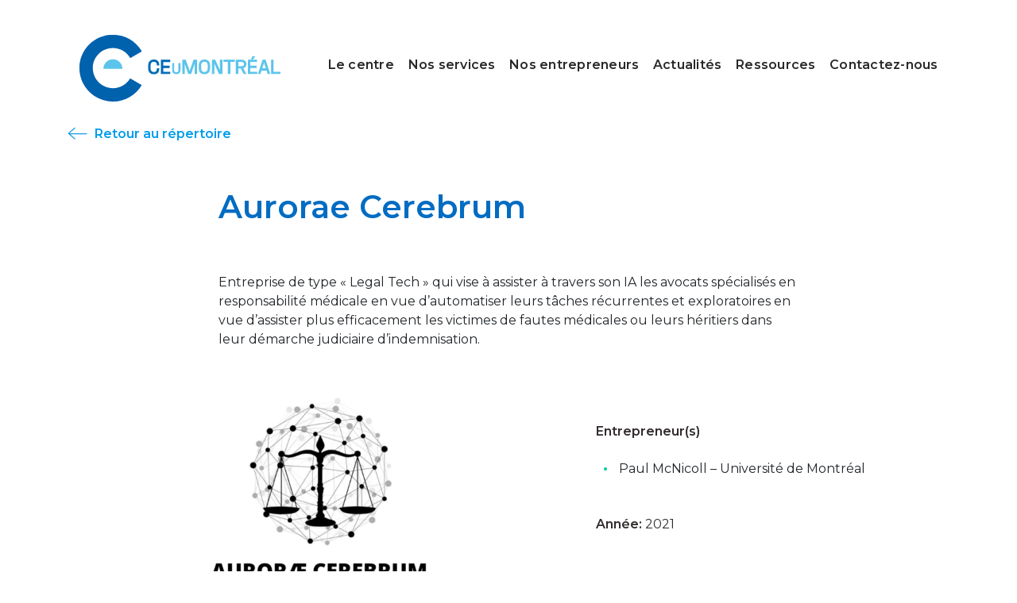

--- FILE ---
content_type: text/html; charset=utf-8
request_url: https://ceumontreal.ca/company/aurorae-cerebrum/
body_size: 9736
content:
<!DOCTYPE html>
<html lang="fr-CA">
<head>
	<title>Aurorae Cerebrum - CEUMONTRÉAL</title>
	<meta charset="UTF-8">
	<meta name="viewport" content="width=device-width, initial-scale=1.0, minimum-scale=1, maximum-scale=1, user-scalable=no">
	<!-- Android Theme color -->
	<meta name="application-name" content="&nbsp;"/>
	<meta name="theme-color" content="#ffffff">
	<link rel="profile" href="https://gmpg.org/xfn/11">
	<link rel="pingback" href="/xmlrpc.php">
<!-- Google Tag Manager -->

<!-- End Google Tag Manager -->
	

	<!-- This site is optimized with the Yoast SEO plugin v19.11 - https://yoast.com/wordpress/plugins/seo/ -->
	<title>Aurorae Cerebrum - CEUMONTRÉAL</title>
	<link rel="canonical" href="/company/aurorae-cerebrum/" />
	<meta property="og:locale" content="fr_CA" />
	<meta property="og:type" content="article" />
	<meta property="og:title" content="Aurorae Cerebrum - CEUMONTRÉAL" />
	<meta property="og:description" content="Entreprise de type « Legal Tech » qui vise à assister à travers son IA les avocats spécialisés en responsabilité médicale en vue d&rsquo;automatiser leurs tâches récurrentes et exploratoires en vue d’assister plus efficacement les victimes de fautes médicales ou leurs héritiers dans leur démarche judiciaire d’indemnisation." />
	<meta property="og:url" content="https://ceumontreal.ca/company/aurorae-cerebrum/" />
	<meta property="og:site_name" content="CEUMONTRÉAL" />
	<meta property="article:modified_time" content="2022-01-06T22:05:38+00:00" />
	<meta property="og:image" content="https://ceumontreal.ca/wp-content/uploads/2022/01/AURORAE-CEREBRUM_Paul-McNicoll.png" />
	<meta property="og:image:width" content="500" />
	<meta property="og:image:height" content="500" />
	<meta property="og:image:type" content="image/png" />
	<meta name="twitter:card" content="summary_large_image" />
	<meta name="twitter:label1" content="Estimation du temps de lecture" />
	<meta name="twitter:data1" content="1 minute" />
	<script type="application/ld+json" class="yoast-schema-graph">{"@context":"https://schema.org","@graph":[{"@type":"WebPage","@id":"https://ceumontreal.ca/company/aurorae-cerebrum/","url":"https://ceumontreal.ca/company/aurorae-cerebrum/","name":"Aurorae Cerebrum - CEUMONTRÉAL","isPartOf":{"@id":"https://ceumontreal.ca/#website"},"primaryImageOfPage":{"@id":"https://ceumontreal.ca/company/aurorae-cerebrum/#primaryimage"},"image":{"@id":"https://ceumontreal.ca/company/aurorae-cerebrum/#primaryimage"},"thumbnailUrl":"https://ceumontreal.ca/wp-content/uploads/2022/01/AURORAE-CEREBRUM_Paul-McNicoll.png","datePublished":"2022-01-06T22:05:27+00:00","dateModified":"2022-01-06T22:05:38+00:00","breadcrumb":{"@id":"https://ceumontreal.ca/company/aurorae-cerebrum/#breadcrumb"},"inLanguage":"fr-CA","potentialAction":[{"@type":"ReadAction","target":["https://ceumontreal.ca/company/aurorae-cerebrum/"]}]},{"@type":"ImageObject","inLanguage":"fr-CA","@id":"https://ceumontreal.ca/company/aurorae-cerebrum/#primaryimage","url":"https://ceumontreal.ca/wp-content/uploads/2022/01/AURORAE-CEREBRUM_Paul-McNicoll.png","contentUrl":"https://ceumontreal.ca/wp-content/uploads/2022/01/AURORAE-CEREBRUM_Paul-McNicoll.png","width":500,"height":500},{"@type":"BreadcrumbList","@id":"https://ceumontreal.ca/company/aurorae-cerebrum/#breadcrumb","itemListElement":[{"@type":"ListItem","position":1,"name":"Accueil","item":"https://ceumontreal.ca/"},{"@type":"ListItem","position":2,"name":"Companies","item":"https://ceumontreal.ca/company/"},{"@type":"ListItem","position":3,"name":"Aurorae Cerebrum"}]},{"@type":"WebSite","@id":"https://ceumontreal.ca/#website","url":"https://ceumontreal.ca/","name":"CEUMONTRÉAL","description":"Centre d&#039;entrepreunariat de l&#039;Université de Montréal","potentialAction":[{"@type":"SearchAction","target":{"@type":"EntryPoint","urlTemplate":"https://ceumontreal.ca/?s={search_term_string}"},"query-input":"required name=search_term_string"}],"inLanguage":"fr-CA"}]}</script>
	<!-- / Yoast SEO plugin. -->


<link rel='dns-prefetch' href='//fonts.googleapis.com' />
<link rel='dns-prefetch' href='//use.fontawesome.com' />
<link rel='stylesheet' id='sbi_styles-css' href='/wp-content/plugins/instagram-feed/css/sbi-styles.min.css?ver=6.1' type='text/css' media='all' />
<link rel='stylesheet' id='wp-block-library-css' href='/wp-includes/css/dist/block-library/style.min.css?ver=6.1.1' type='text/css' media='all' />
<link rel='stylesheet' id='classic-theme-styles-css' href='/wp-includes/css/classic-themes.min.css?ver=1' type='text/css' media='all' />
<style id='global-styles-inline-css' type='text/css'>
body{--wp--preset--color--black: #000000;--wp--preset--color--cyan-bluish-gray: #abb8c3;--wp--preset--color--white: #ffffff;--wp--preset--color--pale-pink: #f78da7;--wp--preset--color--vivid-red: #cf2e2e;--wp--preset--color--luminous-vivid-orange: #ff6900;--wp--preset--color--luminous-vivid-amber: #fcb900;--wp--preset--color--light-green-cyan: #7bdcb5;--wp--preset--color--vivid-green-cyan: #00d084;--wp--preset--color--pale-cyan-blue: #8ed1fc;--wp--preset--color--vivid-cyan-blue: #0693e3;--wp--preset--color--vivid-purple: #9b51e0;--wp--preset--gradient--vivid-cyan-blue-to-vivid-purple: linear-gradient(135deg,rgba(6,147,227,1) 0%,rgb(155,81,224) 100%);--wp--preset--gradient--light-green-cyan-to-vivid-green-cyan: linear-gradient(135deg,rgb(122,220,180) 0%,rgb(0,208,130) 100%);--wp--preset--gradient--luminous-vivid-amber-to-luminous-vivid-orange: linear-gradient(135deg,rgba(252,185,0,1) 0%,rgba(255,105,0,1) 100%);--wp--preset--gradient--luminous-vivid-orange-to-vivid-red: linear-gradient(135deg,rgba(255,105,0,1) 0%,rgb(207,46,46) 100%);--wp--preset--gradient--very-light-gray-to-cyan-bluish-gray: linear-gradient(135deg,rgb(238,238,238) 0%,rgb(169,184,195) 100%);--wp--preset--gradient--cool-to-warm-spectrum: linear-gradient(135deg,rgb(74,234,220) 0%,rgb(151,120,209) 20%,rgb(207,42,186) 40%,rgb(238,44,130) 60%,rgb(251,105,98) 80%,rgb(254,248,76) 100%);--wp--preset--gradient--blush-light-purple: linear-gradient(135deg,rgb(255,206,236) 0%,rgb(152,150,240) 100%);--wp--preset--gradient--blush-bordeaux: linear-gradient(135deg,rgb(254,205,165) 0%,rgb(254,45,45) 50%,rgb(107,0,62) 100%);--wp--preset--gradient--luminous-dusk: linear-gradient(135deg,rgb(255,203,112) 0%,rgb(199,81,192) 50%,rgb(65,88,208) 100%);--wp--preset--gradient--pale-ocean: linear-gradient(135deg,rgb(255,245,203) 0%,rgb(182,227,212) 50%,rgb(51,167,181) 100%);--wp--preset--gradient--electric-grass: linear-gradient(135deg,rgb(202,248,128) 0%,rgb(113,206,126) 100%);--wp--preset--gradient--midnight: linear-gradient(135deg,rgb(2,3,129) 0%,rgb(40,116,252) 100%);--wp--preset--duotone--dark-grayscale: url('#wp-duotone-dark-grayscale');--wp--preset--duotone--grayscale: url('#wp-duotone-grayscale');--wp--preset--duotone--purple-yellow: url('#wp-duotone-purple-yellow');--wp--preset--duotone--blue-red: url('#wp-duotone-blue-red');--wp--preset--duotone--midnight: url('#wp-duotone-midnight');--wp--preset--duotone--magenta-yellow: url('#wp-duotone-magenta-yellow');--wp--preset--duotone--purple-green: url('#wp-duotone-purple-green');--wp--preset--duotone--blue-orange: url('#wp-duotone-blue-orange');--wp--preset--font-size--small: 13px;--wp--preset--font-size--medium: 20px;--wp--preset--font-size--large: 36px;--wp--preset--font-size--x-large: 42px;--wp--preset--spacing--20: 0.44rem;--wp--preset--spacing--30: 0.67rem;--wp--preset--spacing--40: 1rem;--wp--preset--spacing--50: 1.5rem;--wp--preset--spacing--60: 2.25rem;--wp--preset--spacing--70: 3.38rem;--wp--preset--spacing--80: 5.06rem;}:where(.is-layout-flex){gap: 0.5em;}body .is-layout-flow > .alignleft{float: left;margin-inline-start: 0;margin-inline-end: 2em;}body .is-layout-flow > .alignright{float: right;margin-inline-start: 2em;margin-inline-end: 0;}body .is-layout-flow > .aligncenter{margin-left: auto !important;margin-right: auto !important;}body .is-layout-constrained > .alignleft{float: left;margin-inline-start: 0;margin-inline-end: 2em;}body .is-layout-constrained > .alignright{float: right;margin-inline-start: 2em;margin-inline-end: 0;}body .is-layout-constrained > .aligncenter{margin-left: auto !important;margin-right: auto !important;}body .is-layout-constrained > :where(:not(.alignleft):not(.alignright):not(.alignfull)){max-width: var(--wp--style--global--content-size);margin-left: auto !important;margin-right: auto !important;}body .is-layout-constrained > .alignwide{max-width: var(--wp--style--global--wide-size);}body .is-layout-flex{display: flex;}body .is-layout-flex{flex-wrap: wrap;align-items: center;}body .is-layout-flex > *{margin: 0;}:where(.wp-block-columns.is-layout-flex){gap: 2em;}.has-black-color{color: var(--wp--preset--color--black) !important;}.has-cyan-bluish-gray-color{color: var(--wp--preset--color--cyan-bluish-gray) !important;}.has-white-color{color: var(--wp--preset--color--white) !important;}.has-pale-pink-color{color: var(--wp--preset--color--pale-pink) !important;}.has-vivid-red-color{color: var(--wp--preset--color--vivid-red) !important;}.has-luminous-vivid-orange-color{color: var(--wp--preset--color--luminous-vivid-orange) !important;}.has-luminous-vivid-amber-color{color: var(--wp--preset--color--luminous-vivid-amber) !important;}.has-light-green-cyan-color{color: var(--wp--preset--color--light-green-cyan) !important;}.has-vivid-green-cyan-color{color: var(--wp--preset--color--vivid-green-cyan) !important;}.has-pale-cyan-blue-color{color: var(--wp--preset--color--pale-cyan-blue) !important;}.has-vivid-cyan-blue-color{color: var(--wp--preset--color--vivid-cyan-blue) !important;}.has-vivid-purple-color{color: var(--wp--preset--color--vivid-purple) !important;}.has-black-background-color{background-color: var(--wp--preset--color--black) !important;}.has-cyan-bluish-gray-background-color{background-color: var(--wp--preset--color--cyan-bluish-gray) !important;}.has-white-background-color{background-color: var(--wp--preset--color--white) !important;}.has-pale-pink-background-color{background-color: var(--wp--preset--color--pale-pink) !important;}.has-vivid-red-background-color{background-color: var(--wp--preset--color--vivid-red) !important;}.has-luminous-vivid-orange-background-color{background-color: var(--wp--preset--color--luminous-vivid-orange) !important;}.has-luminous-vivid-amber-background-color{background-color: var(--wp--preset--color--luminous-vivid-amber) !important;}.has-light-green-cyan-background-color{background-color: var(--wp--preset--color--light-green-cyan) !important;}.has-vivid-green-cyan-background-color{background-color: var(--wp--preset--color--vivid-green-cyan) !important;}.has-pale-cyan-blue-background-color{background-color: var(--wp--preset--color--pale-cyan-blue) !important;}.has-vivid-cyan-blue-background-color{background-color: var(--wp--preset--color--vivid-cyan-blue) !important;}.has-vivid-purple-background-color{background-color: var(--wp--preset--color--vivid-purple) !important;}.has-black-border-color{border-color: var(--wp--preset--color--black) !important;}.has-cyan-bluish-gray-border-color{border-color: var(--wp--preset--color--cyan-bluish-gray) !important;}.has-white-border-color{border-color: var(--wp--preset--color--white) !important;}.has-pale-pink-border-color{border-color: var(--wp--preset--color--pale-pink) !important;}.has-vivid-red-border-color{border-color: var(--wp--preset--color--vivid-red) !important;}.has-luminous-vivid-orange-border-color{border-color: var(--wp--preset--color--luminous-vivid-orange) !important;}.has-luminous-vivid-amber-border-color{border-color: var(--wp--preset--color--luminous-vivid-amber) !important;}.has-light-green-cyan-border-color{border-color: var(--wp--preset--color--light-green-cyan) !important;}.has-vivid-green-cyan-border-color{border-color: var(--wp--preset--color--vivid-green-cyan) !important;}.has-pale-cyan-blue-border-color{border-color: var(--wp--preset--color--pale-cyan-blue) !important;}.has-vivid-cyan-blue-border-color{border-color: var(--wp--preset--color--vivid-cyan-blue) !important;}.has-vivid-purple-border-color{border-color: var(--wp--preset--color--vivid-purple) !important;}.has-vivid-cyan-blue-to-vivid-purple-gradient-background{background: var(--wp--preset--gradient--vivid-cyan-blue-to-vivid-purple) !important;}.has-light-green-cyan-to-vivid-green-cyan-gradient-background{background: var(--wp--preset--gradient--light-green-cyan-to-vivid-green-cyan) !important;}.has-luminous-vivid-amber-to-luminous-vivid-orange-gradient-background{background: var(--wp--preset--gradient--luminous-vivid-amber-to-luminous-vivid-orange) !important;}.has-luminous-vivid-orange-to-vivid-red-gradient-background{background: var(--wp--preset--gradient--luminous-vivid-orange-to-vivid-red) !important;}.has-very-light-gray-to-cyan-bluish-gray-gradient-background{background: var(--wp--preset--gradient--very-light-gray-to-cyan-bluish-gray) !important;}.has-cool-to-warm-spectrum-gradient-background{background: var(--wp--preset--gradient--cool-to-warm-spectrum) !important;}.has-blush-light-purple-gradient-background{background: var(--wp--preset--gradient--blush-light-purple) !important;}.has-blush-bordeaux-gradient-background{background: var(--wp--preset--gradient--blush-bordeaux) !important;}.has-luminous-dusk-gradient-background{background: var(--wp--preset--gradient--luminous-dusk) !important;}.has-pale-ocean-gradient-background{background: var(--wp--preset--gradient--pale-ocean) !important;}.has-electric-grass-gradient-background{background: var(--wp--preset--gradient--electric-grass) !important;}.has-midnight-gradient-background{background: var(--wp--preset--gradient--midnight) !important;}.has-small-font-size{font-size: var(--wp--preset--font-size--small) !important;}.has-medium-font-size{font-size: var(--wp--preset--font-size--medium) !important;}.has-large-font-size{font-size: var(--wp--preset--font-size--large) !important;}.has-x-large-font-size{font-size: var(--wp--preset--font-size--x-large) !important;}
.wp-block-navigation a:where(:not(.wp-element-button)){color: inherit;}
:where(.wp-block-columns.is-layout-flex){gap: 2em;}
.wp-block-pullquote{font-size: 1.5em;line-height: 1.6;}
</style>
<link rel='stylesheet' id='style-ceum-css' href='/wp-content/themes/ceum/style.css?ver=1.1.2' type='text/css' media='all' />
<link rel='stylesheet' id='build-ceum-css' href='/wp-content/themes/ceum/dist/css/build.css?ver=1.1.2' type='text/css' media='all' />
<link rel='stylesheet' id='fonts-ceum-css' href='//fonts.googleapis.com/css2?family=Montserrat%3Awght%40200%3B300%3B400%3B600%3B700%3B800%3B900&#038;display=swap&#038;ver=Montserrat' type='text/css' media='all' />
<link rel='stylesheet' id='fa5-ceum-css' href='//use.fontawesome.com/releases/v5.3.0/css/all.css?ver=5.3.0' type='text/css' media='all' />
<script type='text/javascript' src='/wp-includes/js/jquery/jquery.min.js?ver=3.6.1' id='jquery-core-js'></script>
<script type='text/javascript' src='/wp-includes/js/jquery/jquery-migrate.min.js?ver=3.3.2' id='jquery-migrate-js'></script>
<link rel="https://api.w.org/" href="/wp-json/" /><link rel='shortlink' href='/?p=3715' />
<link rel="alternate" type="application/json+oembed" href="/wp-json/oembed/1.0/embed?url=https%3A%2F%2Fceumontreal.ca%2Fcompany%2Faurorae-cerebrum%2F" />
<link rel="alternate" type="text/xml+oembed" href="/wp-json/oembed/1.0/embed?url=https%3A%2F%2Fceumontreal.ca%2Fcompany%2Faurorae-cerebrum%2F&#038;format=xml" />
<link rel="icon" href="/wp-content/uploads/2020/09/cropped-ceum_favicon-32x32.png" sizes="32x32" />
<link rel="icon" href="/wp-content/uploads/2020/09/cropped-ceum_favicon-192x192.png" sizes="192x192" />
<link rel="apple-touch-icon" href="/wp-content/uploads/2020/09/cropped-ceum_favicon-180x180.png" />
<meta name="msapplication-TileImage" content="https://ceumontreal.ca/wp-content/uploads/2020/09/cropped-ceum_favicon-270x270.png" />
</head>
<body class="post_company-template-default single single-post_company postid-3715">
<!-- Google Tag Manager (noscript) -->
<noscript><iframe src="https://www.googletagmanager.com/ns.html?id=GTM-PWZG8QF"
height="0" width="0" style="display:none;visibility:hidden"></iframe></noscript>
<!-- End Google Tag Manager (noscript) -->
<svg xmlns="http://www.w3.org/2000/svg" viewBox="0 0 0 0" width="0" height="0" focusable="false" role="none" style="visibility: hidden; position: absolute; left: -9999px; overflow: hidden;" ><defs><filter id="wp-duotone-dark-grayscale"><feColorMatrix color-interpolation-filters="sRGB" type="matrix" values=" .299 .587 .114 0 0 .299 .587 .114 0 0 .299 .587 .114 0 0 .299 .587 .114 0 0 " /><feComponentTransfer color-interpolation-filters="sRGB" ><feFuncR type="table" tableValues="0 0.49803921568627" /><feFuncG type="table" tableValues="0 0.49803921568627" /><feFuncB type="table" tableValues="0 0.49803921568627" /><feFuncA type="table" tableValues="1 1" /></feComponentTransfer><feComposite in2="SourceGraphic" operator="in" /></filter></defs></svg><svg xmlns="http://www.w3.org/2000/svg" viewBox="0 0 0 0" width="0" height="0" focusable="false" role="none" style="visibility: hidden; position: absolute; left: -9999px; overflow: hidden;" ><defs><filter id="wp-duotone-grayscale"><feColorMatrix color-interpolation-filters="sRGB" type="matrix" values=" .299 .587 .114 0 0 .299 .587 .114 0 0 .299 .587 .114 0 0 .299 .587 .114 0 0 " /><feComponentTransfer color-interpolation-filters="sRGB" ><feFuncR type="table" tableValues="0 1" /><feFuncG type="table" tableValues="0 1" /><feFuncB type="table" tableValues="0 1" /><feFuncA type="table" tableValues="1 1" /></feComponentTransfer><feComposite in2="SourceGraphic" operator="in" /></filter></defs></svg><svg xmlns="http://www.w3.org/2000/svg" viewBox="0 0 0 0" width="0" height="0" focusable="false" role="none" style="visibility: hidden; position: absolute; left: -9999px; overflow: hidden;" ><defs><filter id="wp-duotone-purple-yellow"><feColorMatrix color-interpolation-filters="sRGB" type="matrix" values=" .299 .587 .114 0 0 .299 .587 .114 0 0 .299 .587 .114 0 0 .299 .587 .114 0 0 " /><feComponentTransfer color-interpolation-filters="sRGB" ><feFuncR type="table" tableValues="0.54901960784314 0.98823529411765" /><feFuncG type="table" tableValues="0 1" /><feFuncB type="table" tableValues="0.71764705882353 0.25490196078431" /><feFuncA type="table" tableValues="1 1" /></feComponentTransfer><feComposite in2="SourceGraphic" operator="in" /></filter></defs></svg><svg xmlns="http://www.w3.org/2000/svg" viewBox="0 0 0 0" width="0" height="0" focusable="false" role="none" style="visibility: hidden; position: absolute; left: -9999px; overflow: hidden;" ><defs><filter id="wp-duotone-blue-red"><feColorMatrix color-interpolation-filters="sRGB" type="matrix" values=" .299 .587 .114 0 0 .299 .587 .114 0 0 .299 .587 .114 0 0 .299 .587 .114 0 0 " /><feComponentTransfer color-interpolation-filters="sRGB" ><feFuncR type="table" tableValues="0 1" /><feFuncG type="table" tableValues="0 0.27843137254902" /><feFuncB type="table" tableValues="0.5921568627451 0.27843137254902" /><feFuncA type="table" tableValues="1 1" /></feComponentTransfer><feComposite in2="SourceGraphic" operator="in" /></filter></defs></svg><svg xmlns="http://www.w3.org/2000/svg" viewBox="0 0 0 0" width="0" height="0" focusable="false" role="none" style="visibility: hidden; position: absolute; left: -9999px; overflow: hidden;" ><defs><filter id="wp-duotone-midnight"><feColorMatrix color-interpolation-filters="sRGB" type="matrix" values=" .299 .587 .114 0 0 .299 .587 .114 0 0 .299 .587 .114 0 0 .299 .587 .114 0 0 " /><feComponentTransfer color-interpolation-filters="sRGB" ><feFuncR type="table" tableValues="0 0" /><feFuncG type="table" tableValues="0 0.64705882352941" /><feFuncB type="table" tableValues="0 1" /><feFuncA type="table" tableValues="1 1" /></feComponentTransfer><feComposite in2="SourceGraphic" operator="in" /></filter></defs></svg><svg xmlns="http://www.w3.org/2000/svg" viewBox="0 0 0 0" width="0" height="0" focusable="false" role="none" style="visibility: hidden; position: absolute; left: -9999px; overflow: hidden;" ><defs><filter id="wp-duotone-magenta-yellow"><feColorMatrix color-interpolation-filters="sRGB" type="matrix" values=" .299 .587 .114 0 0 .299 .587 .114 0 0 .299 .587 .114 0 0 .299 .587 .114 0 0 " /><feComponentTransfer color-interpolation-filters="sRGB" ><feFuncR type="table" tableValues="0.78039215686275 1" /><feFuncG type="table" tableValues="0 0.94901960784314" /><feFuncB type="table" tableValues="0.35294117647059 0.47058823529412" /><feFuncA type="table" tableValues="1 1" /></feComponentTransfer><feComposite in2="SourceGraphic" operator="in" /></filter></defs></svg><svg xmlns="http://www.w3.org/2000/svg" viewBox="0 0 0 0" width="0" height="0" focusable="false" role="none" style="visibility: hidden; position: absolute; left: -9999px; overflow: hidden;" ><defs><filter id="wp-duotone-purple-green"><feColorMatrix color-interpolation-filters="sRGB" type="matrix" values=" .299 .587 .114 0 0 .299 .587 .114 0 0 .299 .587 .114 0 0 .299 .587 .114 0 0 " /><feComponentTransfer color-interpolation-filters="sRGB" ><feFuncR type="table" tableValues="0.65098039215686 0.40392156862745" /><feFuncG type="table" tableValues="0 1" /><feFuncB type="table" tableValues="0.44705882352941 0.4" /><feFuncA type="table" tableValues="1 1" /></feComponentTransfer><feComposite in2="SourceGraphic" operator="in" /></filter></defs></svg><svg xmlns="http://www.w3.org/2000/svg" viewBox="0 0 0 0" width="0" height="0" focusable="false" role="none" style="visibility: hidden; position: absolute; left: -9999px; overflow: hidden;" ><defs><filter id="wp-duotone-blue-orange"><feColorMatrix color-interpolation-filters="sRGB" type="matrix" values=" .299 .587 .114 0 0 .299 .587 .114 0 0 .299 .587 .114 0 0 .299 .587 .114 0 0 " /><feComponentTransfer color-interpolation-filters="sRGB" ><feFuncR type="table" tableValues="0.098039215686275 1" /><feFuncG type="table" tableValues="0 0.66274509803922" /><feFuncB type="table" tableValues="0.84705882352941 0.41960784313725" /><feFuncA type="table" tableValues="1 1" /></feComponentTransfer><feComposite in2="SourceGraphic" operator="in" /></filter></defs></svg><div class="container-fluid js_header_color"><!-- row-{color} -->
	<div class="row">
		<div class="container-xl">
        	<nav class="navbar navbar-expand-lg navbar-light">
        		<div class="logo">
<a class="navbar-brand" href="/">
			<img src="/wp-content/themes/ceum/img/ceum-logo-blue.svg" width="283" height="87" class="d-inline-block align-top" alt="CEUMONTRÉAL" />
		</a>
</div>

<div class="menu-main-menu-fr-container"><ul id="primary_menu" class="navbar-nav mr-auto primary_menu"><li itemscope="itemscope" itemtype="https://www.schema.org/SiteNavigationElement" id="menu-item-368" class="menu-item menu-item-type-post_type menu-item-object-page menu-item-has-children dropdown menu-item-368 nav-item"><a title="Le centre" href="/le-centre/" data-toggle="dropdown" aria-haspopup="true" aria-expanded="false" class="dropdown-toggle nav-link" id="menu-item-dropdown-368">Le centre</a>
<ul class="dropdown-menu" aria-labelledby="menu-item-dropdown-368" role="menu">
	<li itemscope="itemscope" itemtype="https://www.schema.org/SiteNavigationElement" id="menu-item-318" class="menu-item menu-item-type-post_type menu-item-object-page menu-item-318 nav-item"><a title="Qui sommes-nous ?" href="/a-propos/" class="dropdown-item">Qui sommes-nous ?</a></li>
	<li itemscope="itemscope" itemtype="https://www.schema.org/SiteNavigationElement" id="menu-item-417" class="menu-item menu-item-type-post_type menu-item-object-page menu-item-417 nav-item"><a title="Devenir bénévole d’affaires" href="/le-centre/devenir-benevole-daffaires/" class="dropdown-item">Devenir bénévole d’affaires</a></li>
	<li itemscope="itemscope" itemtype="https://www.schema.org/SiteNavigationElement" id="menu-item-420" class="menu-item menu-item-type-post_type menu-item-object-page menu-item-420 nav-item"><a title="Faire un don" href="/le-centre/faire-un-don/" class="dropdown-item">Faire un don</a></li>
</ul>
</li>
<li itemscope="itemscope" itemtype="https://www.schema.org/SiteNavigationElement" id="menu-item-3608" class="menu-item menu-item-type-post_type menu-item-object-page menu-item-has-children dropdown menu-item-3608 nav-item"><a title="Nos services" href="/nos-services/" data-toggle="dropdown" aria-haspopup="true" aria-expanded="false" class="dropdown-toggle nav-link" id="menu-item-dropdown-3608">Nos services</a>
<ul class="dropdown-menu" aria-labelledby="menu-item-dropdown-3608" role="menu">
	<li itemscope="itemscope" itemtype="https://www.schema.org/SiteNavigationElement" id="menu-item-3609" class="menu-item menu-item-type-post_type menu-item-object-page menu-item-3609 nav-item"><a title="Service de coaching" href="/service-de-coaching/" class="dropdown-item">Service de coaching</a></li>
	<li itemscope="itemscope" itemtype="https://www.schema.org/SiteNavigationElement" id="menu-item-3494" class="menu-item menu-item-type-post_type menu-item-object-page menu-item-3494 nav-item"><a title="3, 2, 1 … J’entreprends" href="/les-ateliers-de-competences/" class="dropdown-item">3, 2, 1 … J’entreprends</a></li>
	<li itemscope="itemscope" itemtype="https://www.schema.org/SiteNavigationElement" id="menu-item-374" class="menu-item menu-item-type-post_type menu-item-object-page dropdown menu-item-374 nav-item"><a title="Nos parcours" href="/nos-parcours/" class="dropdown-item">Nos parcours</a></li>
	<li itemscope="itemscope" itemtype="https://www.schema.org/SiteNavigationElement" id="menu-item-424" class="menu-item menu-item-type-post_type menu-item-object-page menu-item-424 nav-item"><a title="Cour de création" href="/le-centre/cour-de-creation/" class="dropdown-item">Cour de création</a></li>
</ul>
</li>
<li itemscope="itemscope" itemtype="https://www.schema.org/SiteNavigationElement" id="menu-item-1291" class="menu-item menu-item-type-post_type menu-item-object-page menu-item-1291 nav-item"><a title="Nos entrepreneurs" href="/communaute-dentrepreneurs/" class="nav-link">Nos entrepreneurs</a></li>
<li itemscope="itemscope" itemtype="https://www.schema.org/SiteNavigationElement" id="menu-item-5035" class="menu-item menu-item-type-post_type menu-item-object-page menu-item-has-children dropdown menu-item-5035 nav-item"><a title="Actualités" href="/actualites/" data-toggle="dropdown" aria-haspopup="true" aria-expanded="false" class="dropdown-toggle nav-link" id="menu-item-dropdown-5035">Actualités</a>
<ul class="dropdown-menu" aria-labelledby="menu-item-dropdown-5035" role="menu">
	<li itemscope="itemscope" itemtype="https://www.schema.org/SiteNavigationElement" id="menu-item-317" class="menu-item menu-item-type-post_type menu-item-object-page menu-item-317 nav-item"><a title="Événements" href="/evenements/" class="dropdown-item">Événements</a></li>
	<li itemscope="itemscope" itemtype="https://www.schema.org/SiteNavigationElement" id="menu-item-1391" class="menu-item menu-item-type-post_type menu-item-object-page current_page_parent menu-item-1391 nav-item"><a title="Blogue" href="/blogue/" class="dropdown-item">Blogue</a></li>
	<li itemscope="itemscope" itemtype="https://www.schema.org/SiteNavigationElement" id="menu-item-4121" class="menu-item menu-item-type-post_type menu-item-object-page menu-item-4121 nav-item"><a title="Presse" href="/presse/" class="dropdown-item">Presse</a></li>
</ul>
</li>
<li itemscope="itemscope" itemtype="https://www.schema.org/SiteNavigationElement" id="menu-item-407" class="menu-item menu-item-type-post_type menu-item-object-page menu-item-has-children dropdown menu-item-407 nav-item"><a title="Ressources" href="/ressources/" data-toggle="dropdown" aria-haspopup="true" aria-expanded="false" class="dropdown-toggle nav-link" id="menu-item-dropdown-407">Ressources</a>
<ul class="dropdown-menu" aria-labelledby="menu-item-dropdown-407" role="menu">
	<li itemscope="itemscope" itemtype="https://www.schema.org/SiteNavigationElement" id="menu-item-442" class="menu-item menu-item-type-post_type menu-item-object-page menu-item-442 nav-item"><a title="Ressources sur le campus" href="/ressources/ressources-sur-le-campus/" class="dropdown-item">Ressources sur le campus</a></li>
	<li itemscope="itemscope" itemtype="https://www.schema.org/SiteNavigationElement" id="menu-item-441" class="menu-item menu-item-type-post_type menu-item-object-page menu-item-441 nav-item"><a title="Écosystème" href="/ressources/ecosysteme/" class="dropdown-item">Écosystème</a></li>
</ul>
</li>
<li itemscope="itemscope" itemtype="https://www.schema.org/SiteNavigationElement" id="menu-item-852" class="menu-item menu-item-type-post_type menu-item-object-page menu-item-852 nav-item"><a title="Contactez-nous" href="/contactez-nous/" class="nav-link">Contactez-nous</a></li>
</ul></div>
<button class="navbar-toggler" type="button" data-toggle="" data-target="#navbarToggleExternalContent" aria-controls="navbarToggleExternalContent" aria-expanded="false" aria-label="Toggle navigation">
	<svg xmlns="http://www.w3.org/2000/svg" viewBox="0 0 27 18"><defs/><g fill="none" fill-rule="evenodd" stroke="#FFF" stroke-linecap="square" stroke-width="2"><path d="M25.5 1.5h-24M25.5 9h-24M25.5 17h-24"/></g></svg>
</button>

<div class="hamburger" id="navbarToggleExternalContent">
    <div class="row">
    	<div class="col-12 hamburger-content">
			<div class="hamburger_lc">
				<div class="hamburger_lc__logo">
					<img src="/wp-content/themes/ceum/img/ceum-logo-white.svg" width="283" height="87" class="d-inline-block align-top" alt="CEUMONTRÉAL" />
				</div>
				<div class="hamburger_lc__close">
					<a class="closemenu text-right" id="closemenu">
						<svg xmlns="http://www.w3.org/2000/svg" viewBox="0 0 22 21"><defs/><g fill="none" fill-rule="evenodd" stroke="#FFF" stroke-linecap="square" stroke-width="2"><path d="M18.986 18.971L2.015 2M2.014 18.971L18.985 2"/></g></svg>
					</a>
				</div>
			</div>

            <div class="hamburger-listing">
	            <ul class="hamburger-item"><li><a href="/le-centre/" target"">Le centre</a><i class="fas fa-chevron-down" data-toggle="collapse" data-target="#collapse_0" aria-expanded="false" aria-controls="collapse_0"></i></li><div id="collapse_0" class="hamburger-item-submenu collapse"><li><a href="/a-propos/" target"">Qui sommes-nous ?</a></li><li><a href="/le-centre/devenir-benevole-daffaires/" target"">Devenir bénévole d’affaires</a></li><li><a href="/le-centre/faire-un-don/" target"">Faire un don</a></li></div></ul><ul class="hamburger-item"><li><a href="/nos-services/" target"">Nos services</a><i class="fas fa-chevron-down" data-toggle="collapse" data-target="#collapse_4" aria-expanded="false" aria-controls="collapse_4"></i></li><div id="collapse_4" class="hamburger-item-submenu collapse"><li><a href="/service-de-coaching/" target"">Service de coaching</a></li><li><a href="/les-ateliers-de-competences/" target"">3, 2, 1 … J’entreprends</a></li><li><a href="/nos-parcours/" target"">Nos parcours</a></li><li><a href="/nos-parcours/innovinc-rbc/" target"">Innovinc. RBC</a></li><li><a href="/nos-parcours/datapreneur/" target"">Datapreneur</a></li><li><a href="/nos-parcours/technopreneur/" target"">Technopreneur</a></li><li><a href="/nos-parcours/anciens-concours/" target"">Anciens concours</a></li><li><a href="/le-centre/cour-de-creation/" target"">Cour de création</a></li></div></ul><ul class="hamburger-item"><li><a href="/communaute-dentrepreneurs/" target"">Nos entrepreneurs</a><i class="fas fa-chevron-down" data-toggle="collapse" data-target="#collapse_13" aria-expanded="false" aria-controls="collapse_13"></i></li><div id="collapse_13" class="hamburger-item-submenu collapse"></div></ul><ul class="hamburger-item"><li><a href="/actualites/" target"">Actualités</a><i class="fas fa-chevron-down" data-toggle="collapse" data-target="#collapse_14" aria-expanded="false" aria-controls="collapse_14"></i></li><div id="collapse_14" class="hamburger-item-submenu collapse"><li><a href="/evenements/" target"">Événements</a></li><li><a href="/blogue/" target"">Blogue</a></li><li><a href="/presse/" target"">Presse</a></li></div></ul><ul class="hamburger-item"><li><a href="/ressources/" target"">Ressources</a><i class="fas fa-chevron-down" data-toggle="collapse" data-target="#collapse_18" aria-expanded="false" aria-controls="collapse_18"></i></li><div id="collapse_18" class="hamburger-item-submenu collapse"><li><a href="/ressources/ressources-sur-le-campus/" target"">Ressources sur le campus</a></li><li><a href="/ressources/ecosysteme/" target"">Écosystème</a></li></div></ul><ul class="hamburger-item"><li><a href="/contactez-nous/" target"">Contactez-nous</a><i class="fas fa-chevron-down" data-toggle="collapse" data-target="#collapse_21" aria-expanded="false" aria-controls="collapse_21"></i></li><div id="collapse_21" class="hamburger-item-submenu collapse">            </div>
	    </div>
	</div>
</div>	        </nav>
        </div>
   </div>
</div>
<section class="ceum_fx_back" >
	<div class="container-fluid pt-4">
		<div class="row">
			<div class="container-xl">
				<div class="row justify-content-md-center">
					<div class="col-12 col-sm-12 col-md-12 col-lg-12 col-xl-12">
													<a href="/communaute-dentrepreneurs/"><svg xmlns="http://www.w3.org/2000/svg" viewBox="0 0 25 18"><defs/><g fill="none" fill-rule="evenodd" stroke="#169DE2" stroke-linecap="round" stroke-width="1.26"><path d="M24 9.522H2M9.1 2.312l-7.768 6.86 7.77 6.86"/></g></svg> Retour au répertoire</a>
											</div>
				</div>
			</div>
		</div>
	</div>
</section>
			<section class="ceum_company acf_content" >
			<div class="container-fluid p-4">
				<div class="row">
					<div class="container-xl">
						<div class="row justify-content-md-center">
							<div class="col-12 col-sm-12 col-md-12 col-lg-8 col-xl-8">
								<h1>Aurorae Cerebrum</h1>								<p>Entreprise de type « Legal Tech » qui vise à assister à travers son IA les avocats spécialisés en responsabilité médicale en vue d&rsquo;automatiser leurs tâches récurrentes et exploratoires en vue d’assister plus efficacement les victimes de fautes médicales ou leurs héritiers dans leur démarche judiciaire d’indemnisation.</p>
							</div>
						</div>
					</div>
				</div>

				<div class="row align-items-center">
					<div class="container-xl">
						<div class="row align-items-center">
							<div class="col-12 col-sm-12 col-md-7 col-lg-7 text-center">
																	<img width="300" height="300" src="/wp-content/uploads/2022/01/AURORAE-CEREBRUM_Paul-McNicoll-300x300.png" class="img-fluid wp-post-image" alt="" decoding="async" srcset="/wp-content/uploads/2022/01/AURORAE-CEREBRUM_Paul-McNicoll-300x300.png 300w, /wp-content/uploads/2022/01/AURORAE-CEREBRUM_Paul-McNicoll-150x150.png 150w, /wp-content/uploads/2022/01/AURORAE-CEREBRUM_Paul-McNicoll.png 500w" sizes="(max-width: 300px) 100vw, 300px" />															</div>
							<div class="col-12 col-sm-12 col-md-5 col-lg-5">

																	<h2>Entrepreneur(s)</h2>
									<ul>
																					<li>
																									Paul McNicoll																																					 – Université de Montréal																							</li>
																			</ul>

								
								
								
																	<h2 class="mt-3">Année: <span>2021</span></h2>
															</div>
						</div>
					</div>
				</div>

				<div class="row">
					<div class="container-xl">
						<div class="row justify-content-md-center">
							<div class="col-12 col-sm-12 col-md-12 col-lg-8 col-xl-8">
																																																					
									<p class="companyiconsurl pt-3">
																																																											</p>
							</div>
						</div>
					</div>
				</div>
			</div>
		</section>
	<section class="ceum_fx_back" >
	<div class="container-fluid py-1 py-sm-2 py-md-3 py-lg-4 py-xl-5">
		<div class="row">
			<div class="container-xl">
				<div class="row justify-content-md-center">
					<div class="col-12 col-sm-12 col-md-12 col-lg-12 col-xl-12">
													<a href="/communaute-dentrepreneurs/"><svg xmlns="http://www.w3.org/2000/svg" viewBox="0 0 25 18"><defs/><g fill="none" fill-rule="evenodd" stroke="#169DE2" stroke-linecap="round" stroke-width="1.26"><path d="M24 9.522H2M9.1 2.312l-7.768 6.86 7.77 6.86"/></g></svg> Retour au répertoire</a>
											</div>
				</div>
			</div>
		</div>
	</div>
</section>
<footer class="pt-4 pt-md-7 pb-2">

	<div class="container-fluid">
	   <div class="row">
	      <div class="container">
            <div class="row d-none d-lg-flex d-xl-flex">
				<div class="col-12 col-sm-12 col-md-2 col-lg-2 col-xl-2"><ul id="footer1_menu" class="footer_nav"><li id="menu-item-460" class="menu-item menu-item-type-post_type menu-item-object-page menu-item-has-children menu-item-460"><a href="/le-centre/">Le centre</a>
<ul class="sub-menu">
	<li id="menu-item-3682" class="menu-item menu-item-type-post_type menu-item-object-page menu-item-3682"><a href="/a-propos/">Qui sommes-nous ?</a></li>
	<li id="menu-item-463" class="menu-item menu-item-type-post_type menu-item-object-page menu-item-463"><a href="/le-centre/devenir-benevole-daffaires/">Devenir bénévole d’affaires</a></li>
	<li id="menu-item-462" class="menu-item menu-item-type-post_type menu-item-object-page menu-item-462"><a href="/le-centre/faire-un-don/">Faire un don</a></li>
</ul>
</li>
</ul></div><div class="col-12 col-sm-12 col-md-2 col-lg-2 col-xl-2"><ul id="footer2_menu" class="footer_nav"><li id="menu-item-3678" class="menu-item menu-item-type-post_type menu-item-object-page menu-item-has-children menu-item-3678"><a href="/nos-services/">Nos services</a>
<ul class="sub-menu">
	<li id="menu-item-3680" class="menu-item menu-item-type-post_type menu-item-object-page menu-item-3680"><a href="/service-de-coaching/">Service de coaching</a></li>
	<li id="menu-item-3679" class="menu-item menu-item-type-post_type menu-item-object-page menu-item-3679"><a href="/les-ateliers-de-competences/">3, 2, 1 … J’entreprends</a></li>
	<li id="menu-item-474" class="menu-item menu-item-type-post_type menu-item-object-page menu-item-474"><a href="/nos-parcours/">Nos parcours</a></li>
	<li id="menu-item-3681" class="menu-item menu-item-type-post_type menu-item-object-page menu-item-3681"><a href="/le-centre/cour-de-creation/">Cour de création</a></li>
</ul>
</li>
</ul></div><div class="col-12 col-sm-12 col-md-2 col-lg-2 col-xl-2"><ul id="footer3_menu" class="footer_nav"><li id="menu-item-3683" class="menu-item menu-item-type-post_type menu-item-object-page menu-item-3683"><a href="/communaute-dentrepreneurs/">Nos entrepreneurs</a></li>
</ul></div><div class="col-12 col-sm-12 col-md-2 col-lg-2 col-xl-2"><ul id="footer4_menu" class="footer_nav"><li id="menu-item-3684" class="menu-item menu-item-type-post_type menu-item-object-page menu-item-3684"><a href="/actualites/">Actualités</a></li>
<li id="menu-item-3685" class="menu-item menu-item-type-post_type menu-item-object-page menu-item-3685"><a href="/evenements/">Événements</a></li>
<li id="menu-item-3686" class="menu-item menu-item-type-post_type menu-item-object-page current_page_parent menu-item-3686"><a href="/blogue/">Blogue</a></li>
<li id="menu-item-4320" class="menu-item menu-item-type-post_type menu-item-object-page menu-item-4320"><a href="/presse/">Presse</a></li>
</ul></div><div class="col-12 col-sm-12 col-md-2 col-lg-2 col-xl-2"><ul id="footer5_menu" class="footer_nav"><li id="menu-item-847" class="menu-item menu-item-type-post_type menu-item-object-page menu-item-has-children menu-item-847"><a href="/ressources/">Ressources</a>
<ul class="sub-menu">
	<li id="menu-item-849" class="menu-item menu-item-type-post_type menu-item-object-page menu-item-849"><a href="/ressources/ressources-sur-le-campus/">Ressources sur le campus</a></li>
	<li id="menu-item-848" class="menu-item menu-item-type-post_type menu-item-object-page menu-item-848"><a href="/ressources/ecosysteme/">Écosystème</a></li>
</ul>
</li>
</ul></div><div class="col-12 col-sm-12 col-md-2 col-lg-2 col-xl-2"><ul id="footer6_menu" class="footer_nav"><li id="menu-item-850" class="menu-item menu-item-type-post_type menu-item-object-page menu-item-has-children menu-item-850"><a href="/a-propos/">À propos</a>
<ul class="sub-menu">
	<li id="menu-item-851" class="menu-item menu-item-type-post_type menu-item-object-page menu-item-851"><a href="/contactez-nous/">Contactez-nous</a></li>
</ul>
</li>
</ul></div>	         </div>



	         <div class="row">
	            <div class="col-12 col-sm-12 col-md-6 col-lg-6 col-xl-6 text-lg-left text-center pb-3 pb-md-0">
					<a class="" href="/">
						<img src="/wp-content/themes/ceum/img/ceum-logo-footer.svg" width="190" height="60" class="d-inline-block align-top" alt="CEUMONTRÉAL" />
					</a>
	            </div>
	            <div class="col-12 col-sm-12 col-md-6 col-lg-6 col-xl-6 text-lg-right text-center">

	            	
	            							
							<svg class="ficons" viewBox="0 0 40 40"><defs/><g fill="none" fill-rule="nonzero"><circle cx="20" cy="20" r="20" fill="#169DE2"/><path fill="#FFF" d="M14.5 29.083h-3.833V16.75H14.5v12.333zm-2.083-13.916c-1.417 0-2.334-.917-2.334-2.167 0-1.25.917-2.167 2.334-2.167 1.416 0 2.333.917 2.333 2.167 0 1.25-.833 2.167-2.333 2.167zm17.5 13.916H25.5v-6.416c0-1.667-.667-2.834-2.167-2.834-1.166 0-1.75.75-2.083 1.5-.083.25-.083.667-.083 1V29h-4.334s.084-11.333 0-12.333h4.334v1.916c.25-.833 1.666-2.083 3.833-2.083 2.75 0 4.917 1.75 4.917 5.583v7z"/></g></svg>
						
		            
	            							
							<svg class="ficons" viewBox="0 0 41 41"><defs/><g fill="none" fill-rule="nonzero"><circle cx="20.16" cy="20.16" r="20.16" fill="#169DE2"/><path fill="#FFF" d="M29.357 13.906c-.731-.772-1.551-.775-1.926-.82-2.692-.196-6.727-.196-6.727-.196h-.009s-4.036 0-6.727.196c-.375.045-1.194.048-1.926.82-.577.588-.764 1.922-.764 1.922s-.192 1.567-.192 3.134v1.47c0 1.567.192 3.133.192 3.133s.187 1.334.764 1.922c.732.772 1.692.748 2.12.828 1.539.148 6.538.195 6.538.195s4.039-.007 6.73-.203c.375-.045 1.195-.048 1.927-.82.576-.588.765-1.923.765-1.923s.191-1.566.191-3.133v-1.47c0-1.566-.191-3.133-.191-3.133s-.188-1.334-.765-1.922zm-10.642 8.306V16.77l5.194 2.73-5.194 2.71z"/></g></svg>
						
		            
	             							
							<svg class="ficons" viewBox="0 0 41 41"><defs/><g fill="none" fill-rule="nonzero"><circle cx="20.16" cy="20.16" r="20.16" fill="#169DE2"/><path fill="#FFF" d="M25.116 16.38h-3.36v-2.184c0-.84.588-1.008.924-1.008h2.352V9.492h-3.276c-3.696 0-4.452 2.772-4.452 4.452v2.436h-2.1v3.78h2.1v10.668h4.452V20.16h3.024l.336-3.78z"/></g></svg>
						
		            
	             							
							<svg class="ficons" viewBox="0 0 41 41"><defs/><g fill="none" fill-rule="nonzero"><circle cx="20.16" cy="20.16" r="20.16" fill="#169DE2"/><path fill="#FFF" d="M30.912 12.936c-.756.42-1.68.672-2.52.756.924-.588 1.596-1.512 1.932-2.604a9.717 9.717 0 01-2.856 1.176c-.84-.924-1.932-1.512-3.192-1.512-2.436 0-4.452 2.1-4.452 4.788 0 .336 0 .756.084 1.092-3.696-.168-6.972-2.1-9.156-4.956-.42.672-.588 1.512-.588 2.436 0 1.68.756 3.108 1.932 3.948-.756 0-1.428-.252-2.016-.588v.084c0 2.268 1.512 4.2 3.528 4.704a4.958 4.958 0 01-1.176.168c-.252 0-.588 0-.84-.084.588 1.932 2.184 3.276 4.116 3.276-1.512 1.26-3.444 2.016-5.46 2.016-.336 0-.672 0-1.092-.084 1.932 1.344 4.284 2.184 6.804 2.184 8.148 0 12.6-7.224 12.6-13.524v-.588c1.008-.84 1.764-1.68 2.352-2.688z"/></g></svg>
						
		            
											
							<svg class="ficons" viewBox="0 0 41 41" xmlns="http://www.w3.org/2000/svg" width="41" height="41"><path cx="512" cy="512" r="512" fill="#169DE2" d="M41 20.5A20.5 20.5 0 0 1 20.5 41A20.5 20.5 0 0 1 0 20.5A20.5 20.5 0 0 1 41 20.5z"/><path d="M20.5 10.25c-2.783 0 -3.131 0.012 -4.224 0.06 -1.093 0.052 -1.834 0.224 -2.486 0.476 -0.673 0.26 -1.245 0.613 -1.818 1.181s-0.921 1.141 -1.181 1.818c-0.252 0.653 -0.424 1.397 -0.476 2.486 -0.052 1.093 -0.06 1.441 -0.06 4.224s0.012 3.131 0.06 4.224c0.052 1.089 0.224 1.834 0.476 2.486 0.26 0.673 0.613 1.245 1.181 1.818 0.569 0.569 1.141 0.921 1.818 1.181 0.653 0.252 1.397 0.424 2.486 0.476 1.093 0.052 1.441 0.06 4.224 0.06s3.131 -0.012 4.224 -0.06c1.089 -0.052 1.834 -0.224 2.486 -0.476 0.673 -0.26 1.245 -0.613 1.818 -1.181 0.569 -0.569 0.921 -1.141 1.181 -1.818 0.252 -0.653 0.424 -1.397 0.476 -2.486 0.052 -1.093 0.06 -1.441 0.06 -4.224s-0.012 -3.131 -0.06 -4.224c-0.052 -1.089 -0.224 -1.834 -0.476 -2.486 -0.26 -0.673 -0.613 -1.245 -1.181 -1.818 -0.569 -0.569 -1.141 -0.921 -1.818 -1.181 -0.653 -0.252 -1.397 -0.424 -2.486 -0.476 -1.093 -0.048 -1.441 -0.06 -4.224 -0.06zm0 1.846c2.735 0 3.063 0.012 4.144 0.06 1.001 0.048 1.542 0.212 1.902 0.356 0.48 0.184 0.821 0.408 1.181 0.765 0.356 0.36 0.581 0.701 0.765 1.181 0.14 0.36 0.308 0.901 0.352 1.902 0.048 1.081 0.06 1.405 0.06 4.144s-0.012 3.063 -0.064 4.144c-0.052 1.001 -0.22 1.542 -0.36 1.902 -0.192 0.48 -0.408 0.821 -0.769 1.181 -0.356 0.356 -0.705 0.581 -1.177 0.765 -0.36 0.14 -0.909 0.308 -1.91 0.352 -1.089 0.048 -1.409 0.06 -4.152 0.06s-3.063 -0.012 -4.152 -0.064c-1.001 -0.052 -1.55 -0.22 -1.91 -0.36 -0.484 -0.192 -0.821 -0.408 -1.177 -0.769 -0.36 -0.356 -0.589 -0.705 -0.769 -1.177 -0.14 -0.36 -0.308 -0.909 -0.36 -1.91 -0.04 -1.077 -0.052 -1.409 -0.052 -4.136 0 -2.731 0.012 -3.063 0.052 -4.152 0.052 -1.001 0.216 -1.55 0.36 -1.91 0.18 -0.488 0.408 -0.821 0.769 -1.181 0.356 -0.356 0.693 -0.589 1.177 -0.769 0.36 -0.14 0.897 -0.308 1.898 -0.36 1.089 -0.04 1.409 -0.052 4.152 -0.052l0.04 0.028zm0 3.139c-2.907 0 -5.265 2.358 -5.265 5.265S17.593 25.765 20.5 25.765 25.765 23.407 25.765 20.5 23.407 15.235 20.5 15.235zm0 8.68c-1.886 0 -3.415 -1.529 -3.415 -3.415s1.529 -3.415 3.415 -3.415 3.415 1.529 3.415 3.415 -1.529 3.415 -3.415 3.415zm6.703 -8.885c0 0.681 -0.553 1.229 -1.229 1.229 -0.681 0 -1.229 -0.553 -1.229 -1.229s0.553 -1.229 1.229 -1.229c0.677 -0.004 1.229 0.549 1.229 1.229z" style="fill:#fff"/></svg>
						
		            
	             </div>
	         </div>
            <hr>
            <div class="row">
             	<div class="col-12 col-sm-12 col-md-12 col-lg-12 col-xl-12">
					 <p class="copy">
					 	© CEUM™ 2023 - Tous droits réservés.					 </p>
             	</div>
            </div>
	      </div>
	   </div>
	</div>
</footer>
		<!-- Instagram Feed JS -->
<script type="text/javascript">
var sbiajaxurl = "https://ceumontreal.ca/wp-admin/admin-ajax.php";
</script>
<script type='text/javascript' src='/wp-content/themes/ceum/dist/js/bootstrap.bundle.js?ver=6.1.1' id='bootstrap-ceum-js'></script>
<script type='text/javascript' src='/wp-content/themes/ceum/dist/js/vendors.min.js?ver=6.1.1' id='vendors-ceum-js'></script>
<script type='text/javascript' id='main-ceum-js-extra'>
/* <![CDATA[ */
var ceum_js_vars = {"url":"https:\/\/ceumontreal.ca\/wp-admin\/admin-ajax.php","nonce":"d3ffce40b7","lang":"fr","multiselects":{"forms":{"#year":"Ann\u00e9e","#institution":"Institution","#contests":"Parcours","#activities":"Activit\u00e9s"},"msg":{"selected":"selected"}},"pllstring":{"loading":"Chargement...","loadmore":"Voir plus","startat":"D\u00e9bute \u00e0","learnmore":"En savoir plus"},"eventupcoming":{"currentpage":1,"maxpage":2,"taxo":"","s":""},"eventpast":{"currentpage":1,"maxpage":2,"taxo":"","s":""}};
/* ]]> */
</script>
<script type='text/javascript' src='/wp-content/themes/ceum/dist/js/build.min.js?ver=1.1.2' id='main-ceum-js'></script>
	<script defer src="https://static.cloudflareinsights.com/beacon.min.js/vcd15cbe7772f49c399c6a5babf22c1241717689176015" integrity="sha512-ZpsOmlRQV6y907TI0dKBHq9Md29nnaEIPlkf84rnaERnq6zvWvPUqr2ft8M1aS28oN72PdrCzSjY4U6VaAw1EQ==" data-cf-beacon='{"version":"2024.11.0","token":"ce45dc47fd874a4ca11a0a12a92b9fed","r":1,"server_timing":{"name":{"cfCacheStatus":true,"cfEdge":true,"cfExtPri":true,"cfL4":true,"cfOrigin":true,"cfSpeedBrain":true},"location_startswith":null}}' crossorigin="anonymous"></script>
</body>
</html>


--- FILE ---
content_type: text/css;charset=UTF-8
request_url: https://ceumontreal.ca/wp-content/themes/ceum/dist/css/build.css?ver=1.1.2
body_size: 6781
content:
@charset "UTF-8";body{font-family:Montserrat,-apple-system,BlinkMacSystemFont,"Segoe UI",Roboto,"Helvetica Neue",Arial,"Noto Sans",sans-serif,"Apple Color Emoji","Segoe UI Emoji","Segoe UI Symbol","Noto Color Emoji"}a{color:#009cec;text-decoration:none;font-weight:600}a:hover{color:#ff8b49;text-decoration:underline}.logo{width:283px;height:87px}@media (max-width:991.98px){.logo{width:235px;height:70px}.logo img{width:100%}}.posted-on .updated:not(.published){display:none}.row-blue{background-color:#0060a0}.row-lightbleu{background-color:#d3edf4}.row-lightbleu_v2{background-color:#f1fafc}.row-gray{background-color:#fafdfd}.aligncenter{display:block;margin:0 auto}.navbar-light{margin:30px 0 0;padding-left:0;padding-right:0}@media (max-width:992px){.navbar-light{margin-top:15px;margin-bottom:15px}.navbar-light .navbar-nav.primary_menu{display:none}}.navbar-light.navbar{justify-content:space-between}.navbar-light .navbar-nav.primary_menu .nav-link{padding:0;margin:0 .9rem 0 .2rem;font-weight:600;font-size:16px;color:#2a2829;letter-spacing:.25px;line-height:28px}.navbar-light .navbar-nav.primary_menu .nav-link::after{content:none}.navbar-light .navbar-nav.primary_menu .active .nav-link{border-bottom:2px solid #ff8b49}.navbar-light .dropdown:hover .dropdown-menu{display:block}.navbar-light .dropdown:hover .dropdown-menu a:hover{color:#ff8b49}.navbar-light .dropdown:hover .dropdown-menu:before{content:" ";display:block;position:absolute;height:25px;top:-10px;left:0;right:0}.navbar-light .dropdown-item.active,.navbar-light .dropdown-item:active{background-color:#d3edf4}.navbar-light .navbar-toggler{color:#0060a0;border:none;margin-top:20px}.navbar-light .navbar-toggler svg{width:30px}.navbar-light .navbar-toggler svg g{stroke:#0060a0}.home .navbar-light .navbar-nav.primary_menu .nav-link{color:#fff}.home .navbar-toggler{color:#fff;border:none;margin-top:20px}.home .navbar-toggler svg g{stroke:#fff}.hamburger{background-color:#0060a0;width:100%;top:0;right:-300px;left:auto;height:100%;padding-right:15px;padding-left:15px;position:fixed;font-size:32px;color:#0060a0;z-index:99999;display:none}.hamburger-content{padding-left:0;padding-right:0}.hamburger-content ul{list-style:none;margin-bottom:0;padding-left:0}.hamburger-content ul li{cursor:pointer;padding-left:15px;padding-right:15px}.hamburger-content ul li a{color:#fff;font-size:17px}.hamburger-content ul li a:hover,.hamburger-content ul li:hover{background-color:inherit;font-weight:700;text-decoration:none}.hamburger .hamburger-listing{height:100%;overflow-y:scroll;-webkit-overflow-scrolling:touch}@media (max-width:360px){.hamburger .hamburger-listing{height:575px}}@media only screen and (min-width:361px) and (max-width:375px){.hamburger .hamburger-listing{height:760px}}.hamburger .hamburger-listing .hamburger-item i{color:#fff;padding-top:20px;font-size:14px;margin-left:20px}.hamburger .hamburger-listing .hamburger-item-submenu{background-color:#d3edf4}.closemenu a:hover,.closemenu:hover{background-color:transparent}.hamburger .hamburger-listing .hamburger-item-submenu a{font-size:14px;color:#0060a0}.closemenu,.closemenu i{color:#fff}.hamburger .hamburger_lc{display:flex;align-items:center;justify-content:space-between;padding:15px}.hamburger .hamburger_lc .hamburger_lc__logo img{max-width:250px}.hamburger .hamburger_lc .hamburger_lc__close svg{width:30px;margin-top:10px}.closemenu{font-size:32px}.closemenu i:hover{color:#ff8b49}.show_hamburger_menu{display:block;-webkit-animation:showhamburgermenu 1s;animation:showhamburgermenu 1s;-webkit-animation-fill-mode:forwards;animation-fill-mode:forwards}@-webkit-keyframes showhamburgermenu{from{right:-300px}to{right:0}}@keyframes showhamburgermenu{from{right:-300px}to{right:0}}.hide_hambuger_menu{-webkit-animation:hidehambugermenu 1s;animation:hidehambugermenu 1s;-webkit-animation-fill-mode:forwards;animation-fill-mode:forwards}@-webkit-keyframes hidehambugermenu{from{right:0}to{right:-300px}}@keyframes hidehambugermenu{from{right:0}to{right:-300px}}ul.footer_nav{list-style-type:none;padding-left:0;margin-bottom:4rem}ul.footer_nav .sub-menu{margin-left:0;padding-left:0;list-style-type:none;padding-top:20px}ul.footer_nav .sub-menu li a{color:#dadada;font-size:14px;font-weight:400;letter-spacing:.5px}ul.footer_nav .sub-menu li a:hover{text-decoration:underline}.calendar a,.ceum_fx_back a,.ceum_fx_latest_news .card-news a:hover,footer .ficonsurl:hover,nav.aboutus a.nav-link{text-decoration:none}@media (max-width:1024px){ul.footer_nav .sub-menu li a{font-size:12px}}ul.footer_nav li{padding-bottom:10px}ul.footer_nav li a{font-weight:600;color:#fff;font-size:15px;letter-spacing:.5px}@media (max-width:1024px){ul.footer_nav li a{font-size:12px}}nav.aboutus{width:100%;border-bottom:thin solid #b9b5b5}nav.aboutus a.nav-link{font-size:14px;color:#8b8786;font-weight:600;line-height:2;margin-left:0;margin-right:0;text-transform:uppercase}nav.aboutus a.nav-link:hover{color:#ff8b49}@media (max-width:991.98px){nav.aboutus{display:inherit}nav.aboutus a.nav-link{font-size:12px;text-align:left;padding:.25rem 0}}.ceum_pagination.pagination .page-item .page-link{color:#0060a0;border:1px solid #5cc2e7}.ceum_pagination.pagination .page-item .page-link:hover{background-color:#f1fafc}.ceum_pagination.pagination .page-item.active span{background-color:#d3edf4;border-color:#5cc2e7;font-weight:700}.acf_content h1,.acf_content h2,.acf_content h3,.acf_content h4,.acf_content h5,.acf_content h6{color:#322c2c;letter-spacing:0;font-weight:600;line-height:34px;font-size:24px}.acf_content h1{font-size:30px}.acf_content h2{font-size:28px}.acf_content h3{font-size:26px}.acf_content .description p{font-size:17px;font-weight:400;line-height:1.647}@media (max-width:767.98px){.acf_content .description p{font-size:15px;width:100%;text-align:justify}}.acf_content ul{display:block;list-style:none;padding:10px;margin:0 0 0 15px}.acf_content ul li{padding-bottom:15px}.acf_content ul li:before{content:"\2022";color:#00ca9c;font-weight:700;display:inline-block;width:1em;margin-left:-1em}.acf_content ol{padding:10px;margin:0 0 0 15px;counter-reset:li;list-style:none}.acf_content ol li{padding-bottom:15px;counter-increment:li}.acf_content ol li::before{content:counter(li);color:#00ca9c;display:inline-block;width:1em;margin-left:-1.5em;margin-right:.5em;text-align:right;direction:rtl}.acf_content .image_alt{font-family:Biryani-Regular,Montserrat;font-size:13px;color:#5a6168;letter-spacing:2px;line-height:28px;text-transform:uppercase}.acf_content.error404 h1{color:#006cc2;font-size:8rem;font-weight:700;padding-top:10rem;padding-bottom:6rem}@media (max-width:767.98px){.acf_content.error404 h1{font-size:5rem;padding-top:5rem;padding-bottom:3rem}}.acf_content.error404 h2{font-size:1.5rem;font-weight:700;margin-bottom:2rem}@media (max-width:767.98px){.acf_content.error404 h2{font-size:1.5rem;margin-bottom:1rem}}.acf_content.error404 p{font-size:1.2rem;margin-bottom:40px}@media (max-width:767.98px){.acf_content.error404 p{font-size:1rem}}.ceum_fx_page_header .subheader_box{padding-top:5px;padding-bottom:20px}.ceum_fx_page_header h1{font-size:60px;color:#003468;font-weight:600;line-height:1.31;word-break:break-word}@media (max-width:767.98px){.ceum_fx_page_header h1{font-size:32px;width:100%}}.ceum_fx_page_header .description p{font-size:17px;font-weight:400;line-height:1.647;width:75%}@media (max-width:767.98px){.ceum_fx_page_header .description p{font-size:15px;width:100%;text-align:justify}}.ceum_fx_page_header_simple h1.title{font-size:40px;font-weight:600;line-height:1.214;color:#006cc2;margin:2rem 0 3.7rem}.ceum_fx_page_header_simple .description p{font-size:17px;font-weight:400;line-height:1.647}@media (max-width:767.98px){.ceum_fx_page_header_simple .description p{font-size:15px;width:100%;text-align:justify}}.ceum_fx_text_quote .pquote{color:#ff8b49;font-size:26px;line-height:47px;padding:2rem 0 0;margin-bottom:0}.ceum_fx_text_quote .pquote::before{content:"";background-color:#ff8b49;width:60%;height:2px;display:block;margin-bottom:2rem}.ceum_fx_text_quote .credit{display:block;font-size:17px;color:#000;line-height:28px;letter-spacing:.25px}.ceum_fx_advantage .title{font-weight:600;font-size:34px;color:#161414;letter-spacing:.5px;line-height:55px}.ceum_fx_advantage .card-advantage .card-body{border:0;border-radius:inherit;background-color:#d3edf4;font-weight:600;line-height:1.55}.ceum_fx_testimonial .testimonials_slider::before{content:"";background-color:#ff8b49;width:175px;height:2px;margin-left:auto;margin-right:auto;position:relative;display:block}.ceum_fx_testimonial .testimonials_slider p{font-size:32px;color:#ff8b49;font-weight:400}@media (max-width:991.98px){.ceum_fx_testimonial .testimonials_slider p{font-size:24px;padding-left:15px;padding-right:15x}}.ceum_fx_testimonial .testimonials_slider small{color:#615857;display:block;font-size:17px;letter-spacing:.5px;line-height:28px}.ceum_fx_testimonial .testimonials_slider .carousel-item{margin-top:60px;margin-bottom:60px}.ceum_fx_testimonial .testimonials_slider .carousel-indicators{margin-bottom:0}.ceum_fx_testimonial .testimonials_slider .carousel-indicators li{width:10px;height:10px;border-radius:50%;background-color:#ff8b49}.ceum_fx_testimonial .testimonials_slider .carousel-indicators li .active{background-color:#ff8b49}.ceum_fx_page_header_cols .title{font-weight:600;font-size:42px;color:#171414;letter-spacing:.5px;line-height:55px}.ceum_fx_page_header_cols .description{font-weight:600;font-size:20px;color:#009ee9;line-height:31px}.ceum_fx_latest_news .title{font-size:42px;font-weight:600;line-height:1.31;margin-top:0}@media (max-width:767.98px){.ceum_fx_latest_news .title{font-size:28px;margin-left:15px}}.ceum_fx_latest_news .description{font-size:17px;font-weight:400;line-height:1.647}.ceum_fx_latest_news .lastnews-head{padding-bottom:10px}.ceum_fx_latest_news .card-news{border-bottom:5px solid #fff}.ceum_fx_latest_news .card-news small{font-size:14px;color:#8b8786;font-weight:600}.ceum_fx_latest_news .card-news:hover{border-bottom:5px solid #ff8b49;cursor:pointer}@media (max-width:576px){.ceum_fx_latest_news .card-news{margin:15px}}.ceum_fx_timeline{position:relative}.ceum_fx_timeline:before{top:0;bottom:0;position:absolute;content:" ";width:2px;background-color:#4997cd;left:50%;margin-left:-1.5px}@media (max-width:992px){.ceum_fx_timeline:before{left:1.2%;content:none}}.ceum_fx_timeline .timeline-badge{color:#fff;width:15px;height:15px;font-size:1.2em;text-align:center;position:absolute;left:50%;margin-left:-8px;background-color:#4997cd;z-index:100;border-radius:50%}.ceum_fx_timeline .timeline-movement{position:relative}.ceum_fx_timeline .timeline-movement.timeline-movement-top{height:60px}.ceum_fx_timeline .timeline-movement .timeline-item .timeline-panel{position:relative}.ceum_fx_timeline .timeline-movement .timeline-item .timeline-panel.content-left{margin-right:120px}.ceum_fx_timeline .timeline-movement .timeline-item .timeline-panel img.item-image-left{padding-top:40px;right:0;position:relative;max-width:calc(100% + 60px)}@media (max-width:992px){.ceum_fx_timeline .timeline-badge{left:5%}.ceum_fx_timeline .timeline-movement .timeline-item .timeline-panel.content-left{margin-right:15px;margin-left:30px}.ceum_fx_timeline .timeline-movement .timeline-item .timeline-panel img.item-image-left{padding-top:10px;right:0}}.ceum_fx_timeline .timeline-movement .timeline-item .timeline-panel.content-right{margin-left:120px}.ceum_fx_timeline .timeline-movement .timeline-item .timeline-panel img.item-image-right{padding-top:40px;left:-60px;position:relative;max-width:calc(100% + 60px)}@media (max-width:992px){.ceum_fx_timeline .timeline-movement .timeline-item .timeline-panel.content-right{margin-left:30px;margin-right:15px}.ceum_fx_timeline .timeline-movement .timeline-item .timeline-panel img.item-image-right{padding-top:10px;left:0}}.ceum_fx_form .gform_wrapper div.validation_error{border:none;color:#ef9060}.ceum_fx_form .gform_wrapper li.gfield.gfield_error,.ceum_fx_form .gform_wrapper li.gfield.gfield_error.gfield_contains_required.gfield_creditcard_warning{border:none;background-color:inherit!important}.ceum_fx_form .gform_wrapper li.gfield.gfield_error .gfield_description.validation_message,.ceum_fx_form .gform_wrapper li.gfield.gfield_error.gfield_contains_required.gfield_creditcard_warning .gfield_description.validation_message{color:#ef9060;margin-left:15px}.ceum_fx_form .gform_wrapper li.gfield.gfield_error input,.ceum_fx_form .gform_wrapper li.gfield.gfield_error select,.ceum_fx_form .gform_wrapper li.gfield.gfield_error textarea,.ceum_fx_form .gform_wrapper li.gfield.gfield_error.gfield_contains_required.gfield_creditcard_warning input,.ceum_fx_form .gform_wrapper li.gfield.gfield_error.gfield_contains_required.gfield_creditcard_warning select,.ceum_fx_form .gform_wrapper li.gfield.gfield_error.gfield_contains_required.gfield_creditcard_warning textarea{border:1px solid #ef9060!important;background-color:rgba(239,144,96,.015)}.ceum_fx_form .gform_heading .gform_title{color:#322c2c;letter-spacing:0;font-weight:600;line-height:34px;font-size:24px;margin-top:2.5rem;margin-bottom:2.5rem}.ceum_fx_form .gform_body .gform_fields .gfield .gfield_label{font-size:17px;color:#2c2f33;line-height:28px;font-weight:400}.ceum_fx_form .gform_body .gform_fields .gfield .ginput_container input:not([type=radio]):not([type=checkbox]):not([type=submit]):not([type=button]):not([type=image]):not([type=file]){border:1px solid #5cc2e7;width:100%;padding:10px 15px}.ceum_fx_form .gform_body .gform_fields .gfield .ginput_container input:not([type=radio]):not([type=checkbox]):not([type=submit]):not([type=button]):not([type=image]):not([type=file]):active,.ceum_fx_form .gform_body .gform_fields .gfield .ginput_container input:not([type=radio]):not([type=checkbox]):not([type=submit]):not([type=button]):not([type=image]):not([type=file]):focus{border:1px solid #00ca9c}.ceum_fx_form .gform_body .gform_fields .gfield .ginput_container textarea{border:1px solid #5cc2e7;width:100%;padding:10px 15px}.ceum_fx_form .gform_body .gform_fields .gfield .ginput_container textarea:active,.ceum_fx_form .gform_body .gform_fields .gfield .ginput_container textarea:focus{border:1px solid #00ca9c}.ceum_fx_form .gform_body .gform_fields .gfield .ginput_container select{border:1px solid #5cc2e7;width:100%;padding:10px 15px}.ceum_fx_form .gform_body .gform_fields .gfield .ginput_container select:active,.ceum_fx_form .gform_body .gform_fields .gfield .ginput_container select:focus{border:1px solid #00ca9c}.ceum_fx_form .gform_footer input[type=submit].gform_button.button{color:#fff;background-color:#00ca9c;border-radius:0;font-weight:600;border:none}.btn-blue:hover,.btn-lightblue:hover{border-color:#169de2}.ceum_fx_form .gform_footer input[type=submit].gform_button.button:hover{background-color:#ff8b49}.ceum_fx_back svg{width:25px;margin:-3px 5px 0 0}.ceum_fx_back a:hover svg g{stroke:#ff8b49}.ceum_fx_events_type .title{font-size:40px;color:#0060a0;font-weight:600;line-height:1.31;padding-bottom:30px}@media (max-width:767.98px){.ceum_fx_events_type .title{font-size:32px;margin-left:15px;padding-bottom:15px}}.ceum_fx_events_type .card-text{font-size:17px;font-weight:400;line-height:1.647}.ceum_fx_events_type .card-title{font-size:28px;color:#322c2c;letter-spacing:0;line-height:34px;margin-top:0}.ceum_fx_tabs .nav-pills a.nav-link{font-size:42px;font-weight:600;line-height:1.31;color:rgba(0,96,160,.5);padding-bottom:15px}@media (max-width:767.98px){.ceum_fx_tabs .nav-pills a.nav-link{font-size:22px;display:inline-block}.ceum_fx_tabs .tab-content .tab-pane h1,.ceum_fx_tabs .tab-content .tab-pane p{padding-left:15px;padding-right:15px}.ceum_fx_tabs .tab-content .tab-pane a.btn{margin-left:15px;margin-right:15px}}.ceum_fx_tabs .nav-pills a.nav-link:hover{color:#0060a0}.ceum_fx_tabs .nav-pills a.nav-link.active{background:0 0;color:#0060a0}.ceum_fx_tabs .tab-content .tab-pane h1.title{font-weight:600;line-height:1.214;font-size:28px;margin-top:35px;margin-bottom:35px}.ceum_fx_tabs .tab-content .tab-pane p{font-weight:400;line-height:1.647;font-size:17px;margin-bottom:35px}.btn-blue,.btn-green,.btn-orange{border-radius:0;font-weight:600}footer{background-color:#000}footer hr{color:#626262;background-color:#626262;height:.2px;width:100%;margin-top:2rem;margin-bottom:.3rem}footer .copy{opacity:.5;font-size:11px;color:#fff;letter-spacing:.32px;line-height:28px}footer .ficons{width:40px;height:auto;margin-left:25px}footer .ficons:hover{-webkit-animation:animationFooterIcons linear .1s;animation:animationFooterIcons linear .1s;-webkit-animation-iteration-count:5;animation-iteration-count:5;transform-origin:50% 50%}@-webkit-keyframes animationFooterIcons{0%{transform:rotate(2deg)}100%,33%{transform:rotate(0)}66%{transform:rotate(-2deg)}}@keyframes animationFooterIcons{0%{transform:rotate(2deg)}100%,33%{transform:rotate(0)}66%{transform:rotate(-2deg)}}.btn-blue,.btn-green,.btn-lightblue,.btn-orange,.btn-reverse-blue,.btn-reverse-green,.ceum_fx_form .gform_footer input[type=submit].gform_button.button,.home-newsletter .gform_wrapper .ceum_newsletter .gform_footer input[type=submit].gform_button.button{padding:10px 25px}.btn-blue.ceum_submit,.btn-lightblue.ceum_submit{padding:8px 25px;width:100%}.btn-orange{color:#fff;background-color:#ff8b49}.btn-orange:hover{color:#fff}.btn-green{color:#fff;background-color:#00ca9c}.btn-green:hover{background-color:#ff8b49}.btn-blue{font-size:15px;color:#fff;background-color:#006bb6}.btn-reverse-blue,.btn-reverse-green{background-color:transparent;font-weight:700;border-radius:0}.btn-blue:hover{color:#fff}.btn-reverse-green{color:#00ca9c}.btn-reverse-green:hover{color:#ff8b49}.btn-reverse-blue{color:#169de2}.btn-reverse-blue:hover{color:#ff8b49}.btn-lightblue{font-size:15px;color:#000;background-color:#d3edf4;border-radius:0;font-weight:600}.btn-infolettre{font-size:17px;line-height:1.647;font-weight:700;background-color:#d3edf4;padding:16px 20px;border-radius:10px;opacity:0;display:none;z-index:3;bottom:70px;right:100px;position:fixed;transition:ease-in opacity 1s}.btn-infolettre.stuck{opacity:1;display:inherit}@media (max-width:767.98px){.btn-infolettre{width:70%;font-size:12px;position:static;float:none;margin-left:auto;margin-right:auto;display:block;border-radius:0;padding:5px 10px}}#spp3scrollUp{background-image:url("data:image/svg+xml,%3Csvg xmlns='http://www.w3.org/2000/svg' viewBox='0 0 65 65'%3E%3Cdefs/%3E%3Cg fill='none' fill-rule='evenodd'%3E%3Ccircle cx='32.5' cy='32.5' r='32.5' fill='%23D3EDF4'/%3E%3Cg stroke='%232A2829' stroke-linecap='round' stroke-width='2'%3E%3Cpath d='M33.021 44.5l.001-22M25.812 29.6l6.86-7.768 6.86 7.77'/%3E%3C/g%3E%3C/g%3E%3C/svg%3E");background-repeat:no-repeat;box-shadow:0 0 5px 1px rgba(0,0,0,.1);border-radius:45px;cursor:pointer;bottom:70px;right:25px;padding:5px 13px;width:60px;height:60px}#spp3scrollUp:hover{box-shadow:0 0 10px 1px rgba(0,0,0,.1)}.header-coursel h1.title{color:#fff;font-size:60px;font-weight:600;line-height:1.25}@media (max-width:767.98px){.header-coursel h1.title{font-size:30px}}.header-coursel small.category{display:block;padding-top:15px;padding-bottom:15px;margin-bottom:30px;font-size:16px;color:#8edff5;letter-spacing:1px;line-height:28px;text-transform:uppercase}@media (max-width:991.98px){.header-coursel small.category{padding-top:30px;padding-bottom:5px;margin-bottom:5px}}.header-coursel .description{color:#fff;display:block;padding-top:15px;padding-bottom:15px;min-height:70px;margin-bottom:30px;font-size:17px;letter-spacing:.5px;line-height:28px}.header-coursel .description b{background-color:#003468;padding:2px 5px;font-weight:400}.header-coursel .carousel-item{margin-top:120px;margin-bottom:120px}.header-coursel .carousel-indicators li{width:10px;height:10px;border-radius:50%}@media (max-width:991.98px){.header-coursel .col-image img{max-width:65%;padding-top:40px}}.js_slider_bg{background-color:#0060a0;transition:background-color .5s ease}.card-activity,.card-news,.card-team,.ceum_companies .card_companies,.navbar-light .dropdown:hover .dropdown-menu{border-radius:0}.card-activity,.card-news,.card-team,.ceum_companies .card_companies{box-shadow:0 2px 26px 0 rgba(0,0,0,.07);border:1px solid rgba(0,0,0,.03)}@media (max-width:767.98px){.header-coursel .carousel-item{margin-top:0;margin-bottom:60px}.card-deck{margin-top:15px}}.card-activity .card-title{font-size:28px;font-weight:600}.card-team{margin-bottom:10px}.card-team h3.card-title{font-size:20px;font-weight:500;line-height:1.55;line-height:31px}.card-team h5.card-title{color:#8c8786;font-size:13px;line-height:2;font-weight:600;margin-top:25px;margin-bottom:0;padding-bottom:0;text-transform:uppercase;min-height:25px}.card-team .card-text a{text-decoration:none;font-weight:700}.card-team .card-text a:hover{color:#ff8b49}.card-team .card-img-top{height:auto}.card-team .snicons svg{width:36px}.home-newsletter h1,.home-newsletter h2,.home-newsletter h3,.home-newsletter h4,.home-newsletter h5,.home-newsletter h6{color:#fff;font-size:42px;font-weight:600}@media (max-width:767.98px){.home-newsletter h1,.home-newsletter h2,.home-newsletter h3,.home-newsletter h4,.home-newsletter h5,.home-newsletter h6{font-size:32px}}.home-newsletter .gform_wrapper{width:100%}.home-newsletter .gform_wrapper .ceum_newsletter{display:flex;x-justify-content:space-around;x-align-items:stretch}.home-newsletter .gform_wrapper .ceum_newsletter .gform_body{width:75%;flex:0 75%}@media (max-width:768px){.home-newsletter .gform_wrapper .ceum_newsletter{display:initial}.home-newsletter .gform_wrapper .ceum_newsletter .gform_body{width:100%}}.home-newsletter .gform_wrapper .ceum_newsletter .gform_body ul.gform_fields{display:flex}@media (max-width:600px){.home-newsletter .gform_wrapper .ceum_newsletter .gform_body ul.gform_fields{display:initial}}.home-newsletter .gfield.gfield_contains_required .gfield_label,.home-newsletter .validation_error{display:none}.home-newsletter .gform_wrapper .ceum_newsletter .gform_body ul.gform_fields li{flex-basis:100%;margin:0;padding-top:9px}.home-newsletter .gform_wrapper .ceum_newsletter .gform_body ul.gform_fields li .ginput_container{margin:0}.home-newsletter .gform_wrapper .ceum_newsletter .gform_body ul.gform_fields li .ginput_container input{color:#fff;outline:0;background:0 0;border-left:0;border-right:0;border-top:0;border-bottom:1px solid #fff;padding-top:17px;padding-bottom:3px;width:100%}.home-newsletter .gform_wrapper .ceum_newsletter .gform_body ul.gform_fields li .ginput_container input::-moz-placeholder{color:#fff}.home-newsletter .gform_wrapper .ceum_newsletter .gform_body ul.gform_fields li .ginput_container input:-ms-input-placeholder{color:#fff}.home-newsletter .gform_wrapper .ceum_newsletter .gform_body ul.gform_fields li .ginput_container input::placeholder{color:#fff}.home-newsletter .gform_wrapper .ceum_newsletter .gform_footer{width:25%;flex:0 25%;margin:0;padding:0}@media (max-width:768px){.home-newsletter .gform_wrapper .ceum_newsletter .gform_footer{width:100%;text-align:right;margin-top:20px}}.home-newsletter .gform_wrapper .ceum_newsletter .gform_footer input[type=submit].gform_button.button{color:#fff;background-color:#00ca9c;border-radius:0;font-weight:600;border:none}.home-newsletter .gform_wrapper .ceum_newsletter .gform_footer input[type=submit].gform_button.button:hover{background-color:#ff8b49}.home-newsletter .gform_confirmation_message{padding:3rem;color:#fff;font-weight:500}.home-newsletter .gform_wrapper li.gfield.gfield_error{background-color:inherit;margin-bottom:0;border:none;padding-bottom:0;padding-top:0}.home-newsletter .gform_wrapper .gfield_error .gfield_label,.home-newsletter .gform_wrapper .gfield_required,.home-newsletter .gform_wrapper .validation_message{color:#ff9f5f}.home-newsletter .gform_wrapper li.gfield_error input:not([type=radio]):not([type=checkbox]):not([type=submit]):not([type=button]):not([type=image]):not([type=file]),.home-newsletter .gform_wrapper li.gfield_error textarea{border:none;border-bottom:2px solid #ff9f5f}.home-newsletter .gfield.gfield_contains_required{padding-left:10px}.home-newsletter .gfield.gfield_contains_required.gfield_error .gfield_label{display:initial}[contenteditable=true]:focus{outline:0}.call2action h1,.call2action h1.title{font-size:42px;font-weight:600;line-height:1.214}.call2action div p,.call2action div.description p{font-size:17px;font-weight:400;line-height:1.647;padding-bottom:10px;text-align:justify}@media (max-width:767.98px){.call2action h1,.call2action h1.title{padding-left:0;padding-top:20px;padding-bottom:10px}.call2action .button-wrapper,.call2action div p,.call2action div.description p{padding-left:0}}span.multiselect-native-select{position:relative}span.multiselect-native-select select{border:0!important;clip:rect(0 0 0 0)!important;height:1px!important;margin:-1px -1px -1px -3px!important;overflow:hidden!important;padding:0!important;position:absolute!important;width:1px!important;left:50%;top:30px}.multiselect-container{position:absolute;list-style-type:none;margin:0;padding:0}.calendar,.calendar header{position:relative}.multiselect-container .input-group{margin:5px}.multiselect-container .multiselect-reset .input-group{width:93%}.multiselect-container>li{padding:0}.multiselect-container>li>a.multiselect-all label{font-weight:700}.multiselect-container>li.multiselect-group label{margin:0;padding:3px 20px;height:100%;font-weight:700}.multiselect-container>li.multiselect-group-clickable label{cursor:pointer}.multiselect-container>li>a{padding:0}.multiselect-container>li>a>label{margin:0;height:100%;cursor:pointer;font-weight:400;padding:3px 20px 3px 40px}.multiselect-container>li>a>label.checkbox,.multiselect-container>li>a>label.radio{margin:0}.multiselect-container>li>a>label>input[type=checkbox]{margin-bottom:5px}.btn-group>.btn-group:nth-child(2)>.multiselect.btn{border-top-left-radius:4px;border-bottom-left-radius:4px}.form-inline .multiselect-container label.checkbox,.form-inline .multiselect-container label.radio{padding:3px 20px 3px 40px}.form-inline .multiselect-container li a label.checkbox input[type=checkbox],.form-inline .multiselect-container li a label.radio input[type=radio]{margin-left:-20px;margin-right:0}.company_archive label{display:block}.company_archive .multiselect-native-select .btn-group{border:1px solid #5cc2e7;border-radius:0}.company_archive .multiselect-native-select .btn-group .btn{text-align:left}.company_archive .multiselect-container{min-width:100%;border:1px solid #5cc2e7;margin-top:5px}.company_archive .multiselect-container>li.active{background-color:rgba(92,194,231,.2)}.company_archive .multiselect-container>li>a>label{padding:3px 5px;font-size:15px}.company_archive .multiselect-container>li:hover{background-color:rgba(92,194,231,.1)}.company_archive .form-control.c_search{border:1px solid #5cc2e7;border-radius:0;padding:10px 25px}.company_archive .multiselect.btn-default{display:flex;justify-content:space-between}.company_archive .multiselect.btn-default:after{margin-top:10px}.company_archive .multiselect-container.dropdown-menu.show{max-height:200px;overflow:scroll;border-radius:0}.calendar{overflow:hidden;text-transform:capitalize;text-align:center;color:#8b8786;background-color:#fff}.calendar a{color:inherit}.calendar header .simple-calendar-btn{display:inline-block;position:absolute;top:0;width:30px;height:30px;line-height:30px;transition:all ease-in .3s}.calendar header .btn-prev{left:2px;content:url("data:image/svg+xml,%3Csvg width='13' height='26' viewBox='0 0 13 26' fill='none' xmlns='http://www.w3.org/2000/svg'%3E%3Cpath d='M11.7857 24.9617L1.29492 13.3079L11.7857 1.65405' stroke='%230060A0' stroke-width='1.74847' stroke-linecap='round' stroke-linejoin='round'/%3E%3C/svg%3E%0A")}.calendar header .btn-prev:hover{left:-2px}.calendar header .btn-next{right:2px;content:url("data:image/svg+xml,%3Csvg width='13' height='26' viewBox='0 0 13 26' fill='none' xmlns='http://www.w3.org/2000/svg'%3E%3Cpath d='M1.07812 24.9617L11.5689 13.3079L1.07812 1.65405' stroke='%230060A0' stroke-width='1.74847' stroke-linecap='round' stroke-linejoin='round'/%3E%3C/svg%3E")}.calendar header .btn-next:hover{right:-2px}.calendar header .month{padding:0;margin:0;font-weight:600;font-size:26px;color:#0060a0}.calendar table{width:100%;margin:20px 0;border-spacing:0}.calendar thead{font-size:20px;font-weight:600;color:rgba(33,37,41,.6);opacity:.5}@media (max-width:991.98px){.calendar thead{font-size:16px}}.calendar td{padding:.4em .1em}.calendar .day{position:relative;display:inline-block;width:2.5em;height:2.5em;line-height:2.5em;border-radius:50%;border:2px solid transparent;cursor:pointer;font-weight:400;font-size:20px;color:#000}.calendar .day:hover{border:2px solid #ff8b49}.calendar .day.day-active{background:#ff8b49;color:#fff}.calendar .day.today{background:#fffcf8;border:2px solid #fff5e6;color:#000}.calendar .day.disabled:hover,.calendar .day.wrong-month:hover{border:2px solid transparent}.calendar .day.today.day-active{background:#ff8b49;color:#fff}.calendar .day.wrong-month{color:#b2b6b8}.calendar .day.has-event:after{position:absolute;top:calc(10% + .4em)}.calendar .day.has-event.has-event-one:after{content:url("data:image/svg+xml,%3Csvg width='7' height='7' viewBox='0 0 7 7' fill='none' xmlns='http://www.w3.org/2000/svg'%3E%3Cpath fill-rule='evenodd' clip-rule='evenodd' d='M3.02548 6.05096C4.6964 6.05096 6.05096 4.6964 6.05096 3.02548C6.05096 1.35455 4.6964 0 3.02548 0C1.35455 0 0 1.35455 0 3.02548C0 4.6964 1.35455 6.05096 3.02548 6.05096Z' fill='%2300CA9C'/%3E%3C/svg%3E%0A");left:calc(45% - 2px)}.calendar .day.has-event.has-event-two:after{content:url("data:image/svg+xml,%3Csvg width='15' height='7' viewBox='0 0 15 7' fill='none' xmlns='http://www.w3.org/2000/svg'%3E%3Cpath fill-rule='evenodd' clip-rule='evenodd' d='M3.02548 6.05096C4.6964 6.05096 6.05096 4.6964 6.05096 3.02548C6.05096 1.35455 4.6964 0 3.02548 0C1.35455 0 0 1.35455 0 3.02548C0 4.6964 1.35455 6.05096 3.02548 6.05096Z' fill='%2300CA9C'/%3E%3Cpath fill-rule='evenodd' clip-rule='evenodd' d='M11.0255 6.05096C12.6964 6.05096 14.051 4.6964 14.051 3.02548C14.051 1.35455 12.6964 0 11.0255 0C9.35455 0 8 1.35455 8 3.02548C8 4.6964 9.35455 6.05096 11.0255 6.05096Z' fill='%2300CA9C'/%3E%3C/svg%3E%0A");left:calc(40% - 2px)}@media (max-width:991.98px){.calendar .day{width:2em;height:2em;line-height:2em;font-size:17px}.calendar .day.has-event.has-event-two:after{left:calc(32% - 2px)}}.calendar .day.has-event.has-event-three:after{content:url("data:image/svg+xml,%3Csvg width='23' height='7' viewBox='0 0 23 7' fill='none' xmlns='http://www.w3.org/2000/svg'%3E%3Cpath fill-rule='evenodd' clip-rule='evenodd' d='M3.02548 6.05096C4.6964 6.05096 6.05096 4.6964 6.05096 3.02548C6.05096 1.35455 4.6964 0 3.02548 0C1.35455 0 0 1.35455 0 3.02548C0 4.6964 1.35455 6.05096 3.02548 6.05096Z' fill='%2300CA9C'/%3E%3Cpath fill-rule='evenodd' clip-rule='evenodd' d='M11.0255 6.05096C12.6964 6.05096 14.051 4.6964 14.051 3.02548C14.051 1.35455 12.6964 0 11.0255 0C9.35455 0 8 1.35455 8 3.02548C8 4.6964 9.35455 6.05096 11.0255 6.05096Z' fill='%2300CA9C'/%3E%3Cpath fill-rule='evenodd' clip-rule='evenodd' d='M19.0255 6.05096C20.6964 6.05096 22.051 4.6964 22.051 3.02548C22.051 1.35455 20.6964 0 19.0255 0C17.3546 0 16 1.35455 16 3.02548C16 4.6964 17.3546 6.05096 19.0255 6.05096Z' fill='%2300CA9C'/%3E%3C/svg%3E%0A");left:calc(31% - 2px)}@media (max-width:991.98px){.calendar .day.has-event.has-event-three:after{left:calc(18% - 2px)}}.calendar .day.disabled{cursor:default}.calendar .event-container{display:none;position:absolute;top:0;left:0;width:100%;height:100%;padding:70px;background:#8b8786;box-sizing:border-box}.calendar .event-container .event-wrapper{overflow-y:auto;max-height:100%}.calendar .event-container .event{position:relative;width:100%;padding:1em;margin-bottom:1em;background:#0060a0;border-radius:4px;box-sizing:border-box;box-shadow:0 1px 3px rgba(0,0,0,.06),0 1px 2px rgba(0,0,0,.12);text-align:left;color:#fff}.calendar .event-container .event-date{margin-bottom:1em}.calendar .event-container .event-hour{float:right}.calendar .event-container .event-summary{font-weight:600}.calendar .filler{position:absolute;width:0;height:0;border-radius:50%;background:#8b8786;transform:translate(-50%,-50%)}.blog_archive h1.title{font-size:40px;font-weight:600;line-height:1.214;color:#006cc2}.blog_archive .post_box:not(:last-child){border-bottom:1px solid #5cc2e7}.blog_archive .post_date,.blog_archive .post_date a{font-weight:600;font-size:14px;color:#8c8786;letter-spacing:1px;line-height:28px;text-transform:uppercase}.blog_archive .post_title,.blog_archive .post_title a{font-weight:600;font-size:28px;color:#352c2c;letter-spacing:0;line-height:34px}.blog_archive .post_title a:hover,.blog_archive .post_title:hover{text-decoration:underline;color:#ff8b49}.blog_archive .post_title a.event_title:hover,.blog_archive .post_title.event_title:hover{color:inherit;text-decoration:none}.blog_archive .post_more:hover{opacity:.7}.event_archive_calendar{background-color:#d3edf4}.event_archive_calendar .ceum_calendar{max-width:1400px;width:100%;margin:0 auto;flex-wrap:wrap}.event_archive_calendar .ceum_calendar .child{flex-grow:1;flex-basis:0;margin:20px}.event_archive_calendar .ceum_calendar_info .title{font-weight:600;font-size:36px;color:#0060a0;letter-spacing:.5px;line-height:55px}.event_archive_calendar .ceum_calendar_info .event-wrapper{max-height:510px;overflow-y:scroll;scrollbar-width:thin}.event_archive_calendar .ceum_calendar_info .event-wrapper::-webkit-scrollbar{width:5px}.event_archive_calendar .ceum_calendar_info .event-wrapper::-webkit-scrollbar-track{background:#b2b6b8}.event_archive_calendar .ceum_calendar_info .event-wrapper::-webkit-scrollbar-thumb{background:#006cc2}.event_archive_calendar .ceum_calendar_info .event-wrapper::-webkit-scrollbar-thumb:hover{background:#006cc2}.event_archive_calendar .ceum_calendar_info .event .cal_event_dl{border-bottom:1px solid #212529}.event_archive_calendar .ceum_calendar_info .event .cal_event_fimage img,.event_archive_section .event .cal_event_fimage img{border:1px solid #000;filter:drop-shadow(0 4px 4px rgba(0, 0, 0, .25))}.event_archive_calendar .ceum_calendar_info .event .cal_event_dl .cal_event_date{font-style:normal;font-weight:600;font-size:24px;line-height:26px;color:#ff8b49;margin-top:20px}.event_archive_calendar .ceum_calendar_info .event .cal_event_category span{background-color:#00ca9c;color:#fff;font-style:normal;font-weight:400;font-size:12px;line-height:15px}.event_archive_calendar .ceum_calendar_info .event .cal_event_title{font-style:normal;font-weight:600;font-size:20px;line-height:26px;color:#0060a0}.event_archive_calendar .ceum_calendar_info .event .cal_event_location{font-style:normal;font-weight:400;font-size:13px;line-height:26px;color:rgba(33,37,41,.6)}.event_archive_section .form-control{height:50px;font-style:normal;font-weight:400;font-size:15px;line-height:18px;color:#000}.event_archive_section .input-group-text{width:55px;color:#0060a0;background-color:#fff}.event_archive_section .past_events,.event_archive_section .upcoming_events{min-height:400px}.event_archive_section .past_events.loading,.event_archive_section .upcoming_events.loading{background-image:url(../../img/loading.gif);background-repeat:no-repeat;background-position:center}.event_archive_section .event{border-bottom:1px solid #000}.event_archive_section .event .cal_event_date{font-style:normal;font-weight:400;font-size:16px;line-height:26px;color:#ff8b49}.event_archive_section .event .cal_event_content{font-size:16px}.event_archive_section .event .cal_event_category span{background-color:#00ca9c;color:#fff;font-style:normal;font-weight:400;font-size:12px;line-height:15px}.event_archive_section .event .cal_event_title{font-style:normal;font-weight:600;font-size:20px;line-height:26px;color:#0060a0}.event_archive_section .event .cal_event_location{font-style:normal;font-weight:500;font-size:16px;line-height:26px;color:rgba(33,37,41,.6)}.event_archive_upcoming .event_archive_upcoming_header{background-color:#0060a0}.event_archive_upcoming .event_archive_upcoming_header .title{font-style:normal;font-weight:600;font-size:36px;line-height:26px;color:#fff}.event_archive_upcoming .event_archive_upcoming_header .description{font-style:normal;font-weight:300;color:#fff;font-size:18px;line-height:22px}.event_archive_past{background-color:#d3edf4}.event_archive_past .event_archive_past_header .title{font-style:normal;font-weight:600;font-size:36px;line-height:26px;color:#0060a0}.event_archive_past .event_archive_past_header .description{font-style:normal;font-weight:300;color:#0060a0;font-size:18px;line-height:22px}.ceum_company h1{font-size:40px;font-weight:600;line-height:1.214;color:#006cc2;margin:2rem 0 3.7rem}@media (max-width:767.98px){.ceum_company h1{font-size:32px;width:100%}}.ceum_company h2,.ceum_company h3{font-size:1rem}.ceum_company h2 span{font-weight:400}.ceum_company .companyiconsurl a{text-decoration:none}.ceum_company .companyiconsurl a svg{width:55px;padding:0 20px 0 0}.ceum_companies .card_companies{border-bottom:5px solid #fff}.ceum_companies .card_companies:hover{border-bottom:5px solid #ff8b49;cursor:pointer}.ceum_companies .card_companies .card_companies__name{font-size:20px;color:#352c2c;font-weight:700;letter-spacing:0;line-height:34px}.ceum_companies .card_companies .card_companies__content p{font-size:15px;color:#2b282a;letter-spacing:.25px;line-height:28px}.ceum_companies .card_companies .card_companies__year{font-size:14px;color:#8c8786;letter-spacing:1px;line-height:28px}.ceum_companies .card_companies .card_companies__logo{max-height:100px;min-height:100px;max-width:100px}.ceum_companies .card_companies a{text-decoration:none;font-weight:400;color:inherit}

--- FILE ---
content_type: image/svg+xml
request_url: https://ceumontreal.ca/wp-content/themes/ceum/img/ceum-logo-white.svg
body_size: 6098
content:
<svg xmlns="http://www.w3.org/2000/svg" xmlns:xlink="http://www.w3.org/1999/xlink" viewBox="0 0 284 87"><defs/><defs><path id="a" d="M0 .04h79.612v85.332H0z"/></defs><g fill="none" fill-rule="evenodd"><g transform="translate(0 .696)"><mask id="b" fill="#fff"><use xlink:href="#a"/></mask><path fill="#FFF" d="M42.662 68.305c-14.135 0-25.598-11.463-25.598-25.597 0-14.138 11.463-25.6 25.598-25.6 9.474 0 17.73 5.159 22.154 12.81l14.796-8.54C72.232 8.625 58.452.038 42.662.038 19.106.04 0 19.145 0 42.708c0 23.56 19.106 42.664 42.662 42.664 15.685 0 29.386-8.471 36.8-21.08l-14.799-8.544c-4.463 7.51-12.63 12.557-22.001 12.557" mask="url(#b)"/></g><path fill="#5CC4EC" d="M30.564 44.24h24.204c0-6.685-5.421-12.102-12.107-12.102-6.679 0-12.097 5.417-12.097 12.102M131.953 25.594v9.644c0 1.167.313 2.054.937 2.658.625.604 1.522.906 2.69.906 1.154 0 2.043-.302 2.668-.906.625-.604.938-1.491.938-2.658v-9.644h1.69v9.602c0 1.663-.474 2.93-1.422 3.802-.948.873-2.24 1.308-3.874 1.308-1.636 0-2.927-.435-3.874-1.308-.948-.872-1.422-2.14-1.422-3.802v-9.602h1.669z"/><path stroke="#5CC4EC" stroke-width="1.227" d="M131.953 25.594v9.644c0 1.167.313 2.054.937 2.658.625.604 1.522.906 2.69.906 1.154 0 2.043-.302 2.668-.906.625-.604.938-1.491.938-2.658v-9.644h1.69v9.602c0 1.663-.474 2.93-1.422 3.802-.948.873-2.24 1.308-3.874 1.308-1.636 0-2.927-.435-3.874-1.308-.948-.872-1.422-2.14-1.422-3.802v-9.602h1.669z"/><path fill="#5CC4EC" d="M148.591 20.956l5.827 16.802h.273l5.827-16.802h3.867v19.062h-2.179V23.299h-.272l-5.8 16.719h-3.159l-5.8-16.719h-.272v16.719h-2.179V20.956z"/><path stroke="#5CC4EC" stroke-width="1.227" d="M148.591 20.956l5.827 16.802h.273l5.827-16.802h3.867v19.062h-2.179V23.299h-.272l-5.8 16.719h-3.159l-5.8-16.719h-.272v16.719h-2.179V20.956z"/><path fill="#5CC4EC" d="M170.294 32.775c0 1.761.463 3.141 1.389 4.139.926.998 2.215 1.498 3.867 1.498 1.633 0 2.913-.5 3.839-1.498.925-.998 1.39-2.378 1.39-4.14V28.2c0-1.76-.465-3.14-1.39-4.139-.926-.998-2.206-1.498-3.84-1.498-1.651 0-2.94.5-3.866 1.498-.926.999-1.389 2.379-1.389 4.14v4.574zm-2.205-4.466c0-2.487.662-4.398 1.987-5.732 1.325-1.335 3.15-2.001 5.474-2.001 2.305 0 4.125.666 5.46 2.001 1.333 1.334 2 3.245 2 5.732v4.357c0 2.487-.667 4.397-2 5.732-1.335 1.334-3.155 2-5.46 2-2.324 0-4.149-.666-5.474-2-1.325-1.335-1.987-3.245-1.987-5.732v-4.357z"/><path stroke="#5CC4EC" stroke-width="1.227" d="M170.294 32.775c0 1.761.463 3.141 1.389 4.139.926.998 2.215 1.498 3.867 1.498 1.633 0 2.913-.5 3.839-1.498.925-.998 1.39-2.378 1.39-4.14V28.2c0-1.76-.465-3.14-1.39-4.139-.926-.998-2.206-1.498-3.84-1.498-1.651 0-2.94.5-3.866 1.498-.926.999-1.389 2.379-1.389 4.14v4.574zm-2.205-4.466c0-2.487.662-4.398 1.987-5.732 1.325-1.335 3.15-2.001 5.474-2.001 2.305 0 4.125.666 5.46 2.001 1.333 1.334 2 3.245 2 5.732v4.357c0 2.487-.667 4.397-2 5.732-1.335 1.334-3.155 2-5.46 2-2.324 0-4.149-.666-5.474-2-1.325-1.335-1.987-3.245-1.987-5.732v-4.357z"/><path fill="#5CC4EC" d="M190.471 20.956l7.462 16.694h.273V20.956h2.232v19.062h-3.785l-7.461-16.692h-.272v16.692h-2.206V20.956z"/><path stroke="#5CC4EC" stroke-width="1.227" d="M190.471 20.956l7.462 16.694h.273V20.956h2.232v19.062h-3.785l-7.461-16.692h-.272v16.692h-2.206V20.956z"/><path fill="#5CC4EC" d="M218.083 20.956v1.988h-6.345v17.074h-2.205V22.944h-6.372v-1.988z"/><path stroke="#5CC4EC" stroke-width="1.227" d="M218.083 20.956v1.988h-6.345v17.074h-2.205V22.944h-6.372v-1.988z"/><path fill="#5CC4EC" d="M229.493 31.413l4.683 8.605h-2.56l-4.465-8.605h2.342zm-6.455-1.28h5.338c1.252 0 2.233-.317 2.941-.952.707-.635 1.062-1.516 1.062-2.642 0-1.125-.355-2.006-1.062-2.642-.708-.635-1.689-.953-2.941-.953h-5.338v7.19zm5.583-9.177c1.143 0 2.17.228 3.077.682a5.178 5.178 0 012.137 1.933c.518.835.776 1.824.776 2.968 0 1.126-.262 2.11-.789 2.955a5.251 5.251 0 01-2.151 1.946c-.907.454-1.925.68-3.05.68h-5.583v7.898h-2.205V20.956h7.788z"/><path stroke="#5CC4EC" stroke-width="1.227" d="M229.493 31.413l4.683 8.605h-2.56l-4.465-8.605h2.342zm-6.455-1.28h5.338c1.252 0 2.233-.317 2.941-.952.707-.635 1.062-1.516 1.062-2.642 0-1.125-.355-2.006-1.062-2.642-.708-.635-1.689-.953-2.941-.953h-5.338v7.19zm5.583-9.177c1.143 0 2.17.228 3.077.682a5.178 5.178 0 012.137 1.933c.518.835.776 1.824.776 2.968 0 1.126-.262 2.11-.789 2.955a5.251 5.251 0 01-2.151 1.946c-.907.454-1.925.68-3.05.68h-5.583v7.898h-2.205V20.956h7.788z"/><path fill="#5CC4EC" d="M246.674 16.055l-2.15 3.105h-2.016l1.552-3.105h2.614zm3.132 4.901v1.988h-9.748v6.508h8.986v1.988h-8.986v6.59h9.884v1.988h-12.09V20.956h11.954z"/><path stroke="#5CC4EC" stroke-width="1.227" d="M246.674 16.055l-2.15 3.105h-2.016l1.552-3.105h2.614zm3.132 4.901v1.988h-9.748v6.508h8.986v1.988h-8.986v6.59h9.884v1.988h-12.09V20.956h11.954z"/><path fill="#5CC4EC" d="M263.694 33.183L260.427 23h-.273l-3.267 10.184h6.807zm-1.715-12.226l6.18 19.061h-2.313l-1.553-4.847h-8.005l-1.553 4.847h-2.314l6.181-19.061h3.377z"/><path stroke="#5CC4EC" stroke-width="1.227" d="M263.694 33.183L260.427 23h-.273l-3.267 10.184h6.807zm-1.715-12.226l6.18 19.061h-2.313l-1.553-4.847h-8.005l-1.553 4.847h-2.314l6.181-19.061h3.377z"/><path fill="#5CC4EC" d="M273.034 20.956V38.03h9.858v1.988h-12.064V20.956z"/><path stroke="#5CC4EC" stroke-width="1.227" d="M273.034 20.956V38.03h9.858v1.988h-12.064V20.956z"/><g fill="#FFF"><path d="M97.941 50.735c0-.88.235-1.564.708-2.052.472-.488 1.116-.732 1.933-.732.529 0 .98.098 1.354.291.372.195.655.473.846.833.192.36.287.786.287 1.277v.144h-.776v-.153c0-.517-.147-.928-.443-1.234-.298-.307-.72-.46-1.268-.46-.588 0-1.045.182-1.373.546-.33.363-.493.87-.493 1.52v1.436c0 .65.165 1.158.497 1.521.332.364.788.546 1.369.546.567 0 .994-.147 1.282-.44.287-.294.43-.705.43-1.235v-.2h.775v.19c0 .486-.1.908-.3 1.269-.202.36-.489.636-.857.827-.37.191-.814.287-1.33.287-.83 0-1.477-.244-1.943-.732-.465-.488-.698-1.172-.698-2.052v-1.397zM108.006 52.065c-.026-.453-.172-.806-.44-1.058-.268-.25-.62-.377-1.053-.377-.44 0-.8.129-1.08.387-.282.259-.448.607-.499 1.048h3.072zm-3.837.345c0-.466.101-.883.301-1.254.201-.37.48-.658.838-.866a2.361 2.361 0 011.205-.311c.44 0 .83.093 1.168.277.338.186.602.454.794.805.19.35.287.759.287 1.224v.392h-3.837c.032.478.197.863.498 1.152.298.291.686.436 1.157.436.376 0 .681-.086.914-.257.233-.173.42-.402.559-.69l.632.326a2.82 2.82 0 01-.776.909c-.317.242-.761.363-1.329.363-.478 0-.899-.108-1.263-.325a2.244 2.244 0 01-.847-.9c-.2-.383-.3-.81-.3-1.281zM110.818 50.113v.784h.096c.3-.586.851-.88 1.655-.88.345 0 .657.077.938.23.28.153.502.373.665.66.163.287.244.635.244 1.043v2.832h-.728v-2.784c0-.46-.114-.798-.343-1.02-.23-.22-.555-.329-.977-.329-.46 0-.83.153-1.109.46-.281.305-.422.742-.422 1.31v2.363h-.736v-4.669h.717zM115.344 50.113h1.454V48.44h.727v1.674h1.54v.613h-1.54v3.157c0 .191.09.287.268.287h1.062v.612h-1.291c-.237 0-.424-.07-.56-.21-.138-.14-.206-.332-.206-.575v-3.271h-1.454v-.613zM121.112 50.726h.097a.895.895 0 01.416-.484c.187-.098.438-.148.751-.148h.641v.641h-.756c-.357 0-.635.097-.832.292-.198.195-.297.49-.297.884v2.871h-.737v-4.669h.717v.613zM127.466 52.065c-.026-.453-.172-.806-.44-1.058-.268-.25-.62-.377-1.053-.377-.44 0-.8.129-1.08.387-.282.259-.448.607-.5 1.048h3.073zm-3.837.345c0-.466.101-.883.301-1.254.201-.37.48-.658.838-.866a2.361 2.361 0 011.205-.311c.44 0 .83.093 1.168.277.338.186.602.454.794.805.19.35.287.759.287 1.224v.392h-3.837c.032.478.197.863.498 1.152.298.291.686.436 1.157.436.376 0 .681-.086.914-.257.233-.173.42-.402.559-.69l.632.326a2.82 2.82 0 01-.776.909c-.317.242-.761.363-1.329.363-.478 0-.899-.108-1.263-.325a2.244 2.244 0 01-.847-.9c-.2-.383-.3-.81-.3-1.281zM134.89 50.63c-.491 0-.887.163-1.187.488-.3.325-.45.768-.45 1.33 0 .555.15.996.45 1.325.3.329.696.492 1.187.492.325 0 .614-.073.866-.22a1.54 1.54 0 00.593-.632c.143-.273.215-.595.215-.965s-.072-.693-.215-.967a1.536 1.536 0 00-.593-.63 1.691 1.691 0 00-.866-.22zm2.4 4.152h-.717v-.814h-.095c-.37.633-.96.948-1.77.948-.409 0-.78-.102-1.115-.307a2.156 2.156 0 01-.794-.865c-.194-.373-.292-.805-.292-1.296s.098-.924.292-1.297a2.1 2.1 0 011.91-1.172c.445 0 .81.084 1.09.254.28.168.5.387.66.655h.096v-2.803h.736v6.697zM138.764 48.582c0-.19.063-.348.187-.468a.651.651 0 01.473-.182c.192 0 .348.06.47.182.12.12.18.28.18.478v.612c0 .326-.084.576-.252.751-.17.176-.42.264-.752.264h-.191v-.479h.211c.153 0 .265-.037.334-.11.07-.073.106-.184.106-.33v-.096h-.115a.648.648 0 01-.464-.177.587.587 0 01-.187-.445M145.098 52.065c-.025-.453-.172-.806-.44-1.058-.268-.25-.618-.377-1.052-.377-.44 0-.801.129-1.082.387-.28.259-.446.607-.497 1.048h3.071zm-3.836.345c0-.466.1-.883.3-1.254.202-.37.481-.658.838-.866a2.361 2.361 0 011.206-.311c.439 0 .829.093 1.167.277.338.186.603.454.794.805.191.35.286.759.286 1.224v.392h-3.836c.031.478.198.863.497 1.152.3.291.686.436 1.159.436.376 0 .68-.086.913-.257.232-.173.42-.402.56-.69l.631.326a2.818 2.818 0 01-.775.909c-.318.242-.762.363-1.33.363-.478 0-.899-.108-1.262-.325a2.244 2.244 0 01-.847-.9c-.201-.383-.301-.81-.301-1.281zM147.91 50.113v.784h.097c.3-.586.85-.88 1.654-.88.346 0 .657.077.939.23.28.153.502.373.664.66.163.287.245.635.245 1.043v2.832h-.728v-2.784c0-.46-.115-.798-.344-1.02-.23-.22-.555-.329-.977-.329-.459 0-.828.153-1.109.46-.28.305-.42.742-.42 1.31v2.363h-.738v-4.669h.717zM152.436 50.113h1.455V48.44h.727v1.674h1.54v.613h-1.54v3.157c0 .191.089.287.267.287h1.062v.612h-1.291c-.237 0-.423-.07-.56-.21-.137-.14-.205-.332-.205-.575v-3.271h-1.455v-.613zM158.205 50.726h.096a.895.895 0 01.416-.484c.188-.098.439-.148.751-.148h.64v.641h-.754c-.358 0-.636.097-.833.292-.198.195-.297.49-.297.884v2.871h-.736v-4.669h.717v.613zM164.557 52.065c-.025-.453-.172-.806-.44-1.058-.267-.25-.618-.377-1.051-.377-.44 0-.801.129-1.082.387-.28.259-.447.607-.498 1.048h3.071zm-3.836.345c0-.466.1-.883.302-1.254.2-.37.48-.658.836-.866a2.364 2.364 0 011.207-.311c.439 0 .829.093 1.167.277.338.186.602.454.793.805.192.35.287.759.287 1.224v.392h-3.836c.031.478.198.863.497 1.152.3.291.686.436 1.158.436.376 0 .68-.086.914-.257.232-.173.42-.402.56-.69l.631.326a2.829 2.829 0 01-.775.909c-.318.242-.763.363-1.33.363-.478 0-.899-.108-1.262-.325a2.24 2.24 0 01-.847-.9c-.201-.383-.302-.81-.302-1.281zM169.045 54.265c.491 0 .888-.164 1.19-.492.303-.328.456-.77.456-1.326 0-.56-.153-1.004-.455-1.329-.303-.326-.7-.488-1.19-.488-.326 0-.613.073-.862.22a1.552 1.552 0 00-.589.631 2.065 2.065 0 00-.215.966c0 .37.072.693.215.967.144.274.34.485.589.631.249.147.536.22.861.22zm-2.392-4.152h.718v.804h.095c.37-.625.956-.938 1.76-.938.409 0 .781.102 1.116.306.335.204.6.493.798.866.198.373.297.806.297 1.296 0 .491-.1.923-.297 1.297a2.19 2.19 0 01-.798.866 2.105 2.105 0 01-1.116.306c-.445 0-.81-.084-1.09-.253a1.773 1.773 0 01-.65-.666h-.096v2.698h-.737v-6.582zM173.532 50.726h.096a.896.896 0 01.416-.484c.188-.098.439-.148.751-.148h.641v.641h-.756c-.357 0-.634.097-.832.292-.197.195-.297.49-.297.884v2.871h-.737v-4.669h.718v.613zM179.885 52.065c-.026-.453-.172-.806-.44-1.058-.268-.25-.62-.377-1.053-.377-.44 0-.8.129-1.08.387-.282.259-.448.607-.5 1.048h3.073zm-3.837.345c0-.466.101-.883.301-1.254.201-.37.48-.658.838-.866a2.361 2.361 0 011.205-.311c.44 0 .83.093 1.167.277.339.186.603.454.795.805.19.35.287.759.287 1.224v.392h-3.837c.032.478.197.863.498 1.152.298.291.685.436 1.157.436.376 0 .681-.086.914-.257.233-.173.419-.402.559-.69l.632.326a2.82 2.82 0 01-.776.909c-.318.242-.761.363-1.329.363-.478 0-.9-.108-1.263-.325a2.244 2.244 0 01-.847-.9c-.2-.383-.3-.81-.3-1.281zM182.698 50.113v.784h.096c.3-.586.851-.88 1.655-.88.344 0 .656.077.937.23.28.153.502.373.666.66.162.287.243.635.243 1.043v2.832h-.728v-2.784c0-.46-.114-.798-.343-1.02-.23-.22-.555-.329-.977-.329-.46 0-.829.153-1.109.46-.28.305-.422.742-.422 1.31v2.363h-.736v-4.669h.718zM191.452 52.065c-.026-.453-.172-.806-.44-1.058-.268-.25-.62-.377-1.053-.377-.44 0-.8.129-1.08.387-.282.259-.448.607-.5 1.048h3.073zm-3.837.345c0-.466.101-.883.301-1.254.201-.37.48-.658.838-.866a2.361 2.361 0 011.205-.311c.44 0 .83.093 1.167.277.339.186.603.454.795.805.19.35.287.759.287 1.224v.392h-3.837c.032.478.197.863.498 1.152.298.291.685.436 1.157.436.376 0 .681-.086.914-.257.233-.173.42-.402.559-.69l.632.326a2.82 2.82 0 01-.776.909c-.318.242-.761.363-1.329.363-.478 0-.9-.108-1.263-.325a2.244 2.244 0 01-.847-.9c-.2-.383-.3-.81-.3-1.281zM197.116 54.782v-.784h-.096c-.3.58-.851.87-1.655.87-.345 0-.656-.075-.938-.224-.28-.15-.502-.37-.665-.661-.162-.29-.244-.636-.244-1.038v-2.832h.728v2.784c0 .46.115.799.344 1.019.23.22.555.33.977.33.458 0 .828-.153 1.109-.459.28-.306.42-.743.42-1.31v-2.364h.738v4.67h-.718zM200.235 50.726h.095a.895.895 0 01.416-.484c.188-.098.439-.148.751-.148h.641v.641h-.755c-.358 0-.636.097-.833.292-.198.195-.296.49-.296.884v2.871h-.737v-4.669h.718v.613zM203.296 54.782h.737v-4.669h-.737v4.67zm-.248-6.132a.597.597 0 01.612-.603.61.61 0 01.445.172.575.575 0 01.176.43.585.585 0 01-.176.44.614.614 0 01-.445.173.6.6 0 01-.612-.612zM206.147 53.442c0 .262.101.471.301.627.202.156.468.234.8.234.452 0 .817-.139 1.095-.416.277-.277.416-.655.416-1.133v-.115h-1.569c-.313 0-.564.07-.756.21a.693.693 0 00-.287.593zm-.583-2.037c.121-.428.352-.772.693-1.034.342-.261.787-.392 1.335-.392.594 0 1.057.155 1.392.464.335.31.502.739.502 1.287v3.052h-.707v-.67h-.106c-.134.23-.318.421-.555.574-.236.153-.561.23-.975.23-.505 0-.918-.131-1.24-.392-.322-.262-.483-.619-.483-1.071 0-.454.16-.802.484-1.048.321-.246.74-.369 1.258-.369h1.597v-.344c0-.338-.1-.605-.3-.799-.202-.195-.49-.291-.867-.291-.37 0-.666.09-.89.272-.223.182-.373.429-.449.742l-.69-.211zM210.414 50.113h1.455V48.44h.727v1.674h1.54v.613h-1.54v3.157c0 .191.089.287.268.287h1.062v.612h-1.292c-.236 0-.423-.07-.56-.21-.137-.14-.205-.332-.205-.575v-3.271h-1.455v-.613zM100.228 62.112c-.492 0-.887.162-1.187.488-.3.324-.45.768-.45 1.33 0 .554.15.996.45 1.325.3.328.695.492 1.187.492.324 0 .614-.073.865-.22a1.54 1.54 0 00.594-.632c.143-.274.215-.595.215-.966 0-.37-.072-.692-.215-.967a1.536 1.536 0 00-.594-.63 1.691 1.691 0 00-.865-.22zm2.4 4.152h-.717v-.814h-.096c-.37.632-.959.947-1.77.947-.408 0-.779-.101-1.114-.306a2.156 2.156 0 01-.795-.866c-.193-.373-.291-.805-.291-1.296 0-.49.098-.923.291-1.296a2.1 2.1 0 011.91-1.172c.446 0 .81.084 1.09.253.28.169.5.387.66.656h.097v-2.803h.736v6.697zM107.833 63.546c-.025-.453-.172-.805-.44-1.057-.267-.251-.618-.377-1.051-.377-.44 0-.801.129-1.082.387-.28.258-.447.607-.498 1.047h3.071zm-3.836.345c0-.466.1-.883.302-1.253.2-.37.48-.659.836-.866a2.364 2.364 0 011.207-.312c.439 0 .829.093 1.167.278.338.185.602.453.793.804.192.35.287.759.287 1.225v.391h-3.836c.031.479.198.864.497 1.153.3.29.686.436 1.158.436.376 0 .68-.086.914-.258.232-.173.42-.402.56-.69l.631.326a2.829 2.829 0 01-.775.91c-.318.242-.763.362-1.33.362-.478 0-.899-.108-1.262-.324a2.24 2.24 0 01-.847-.9c-.201-.383-.302-.81-.302-1.282zM113.172 66.264h.737v-6.698h-.737zM115.381 60.064c0-.191.063-.348.187-.469a.651.651 0 01.474-.182c.192 0 .348.06.47.182.12.12.18.28.18.478v.613c0 .325-.084.575-.253.75-.17.176-.42.264-.751.264h-.192v-.478h.211c.153 0 .265-.037.335-.11.07-.074.106-.184.106-.33v-.096h-.115a.648.648 0 01-.465-.178.587.587 0 01-.187-.444M118.932 59.567v4.477c0 .542.145.953.436 1.234.289.28.705.421 1.247.421.537 0 .949-.14 1.24-.42.29-.282.434-.693.434-1.235v-4.477h.786v4.458c0 .771-.22 1.36-.661 1.765-.44.405-1.04.607-1.799.607-.759 0-1.359-.202-1.798-.607-.44-.405-.66-.994-.66-1.765v-4.458h.775zM125.437 61.595v.784h.096c.3-.586.851-.88 1.655-.88.344 0 .656.077.937.23.28.153.502.372.666.66.162.287.243.634.243 1.043v2.832h-.728V63.48c0-.46-.114-.799-.342-1.02-.23-.22-.555-.33-.977-.33-.46 0-.83.154-1.11.46-.28.306-.42.742-.42 1.31v2.364h-.738v-4.67h.718zM130.661 66.263h.736v-4.669h-.736v4.67zm-.25-6.132a.601.601 0 01.612-.603c.18 0 .329.057.446.172a.577.577 0 01.177.43.587.587 0 01-.177.44.612.612 0 01-.445.173.601.601 0 01-.612-.612zM133.388 61.595l1.454 3.999h.095l1.464-4h.804l-1.79 4.67h-1.042l-1.798-4.67zM141.835 63.546c-.025-.453-.172-.805-.44-1.057-.268-.251-.618-.377-1.052-.377-.44 0-.801.129-1.082.387-.28.258-.446.607-.497 1.047h3.071zm-3.836.345c0-.466.1-.883.3-1.253.202-.37.481-.659.838-.866a2.361 2.361 0 011.206-.312c.439 0 .83.093 1.167.278.338.185.603.453.794.804.191.35.286.759.286 1.225v.391h-3.836c.031.479.198.864.497 1.153.3.29.686.436 1.159.436.376 0 .68-.086.913-.258.233-.173.42-.402.56-.69l.631.326a2.818 2.818 0 01-.775.91c-.318.242-.762.362-1.33.362-.478 0-.899-.108-1.262-.324a2.244 2.244 0 01-.847-.9c-.201-.383-.301-.81-.301-1.282zM144.648 62.207h.096a.895.895 0 01.416-.483c.187-.1.438-.148.751-.148h.641v.64h-.756c-.357 0-.635.098-.832.292-.198.195-.297.49-.297.885v2.87h-.737v-4.668h.718v.612zM147.509 62.8c0-.414.159-.742.477-.98.32-.24.75-.36 1.293-.36.516 0 .94.12 1.272.36.332.238.546.575.641 1.009l-.68.182c-.07-.332-.21-.575-.42-.728-.21-.153-.482-.23-.813-.23-.326 0-.58.065-.766.192a.615.615 0 00-.278.536c0 .21.086.373.255.488.168.115.402.198.703.249l.478.067c.357.058.657.135.899.234s.434.241.574.426c.14.185.21.42.21.708 0 .452-.17.806-.511 1.062-.342.255-.8.382-1.373.382-.599 0-1.09-.14-1.473-.42-.382-.28-.62-.703-.71-1.263l.7-.163c.127.836.622 1.253 1.483 1.253.356 0 .641-.075.85-.225a.688.688 0 00.317-.587.577.577 0 00-.268-.513c-.178-.118-.45-.206-.813-.263l-.478-.067c-.484-.082-.868-.23-1.149-.44-.28-.21-.42-.514-.42-.909M152.713 66.263h.737v-4.669h-.737v4.67zm-.249-6.132c0-.173.06-.316.177-.43a.6.6 0 01.436-.173c.178 0 .326.057.445.172a.577.577 0 01.177.43c0 .18-.06.327-.177.44a.615.615 0 01-.445.173.6.6 0 01-.436-.172.587.587 0 01-.177-.44zM154.521 61.595h1.455V59.92h.726v1.675h1.541v.612h-1.541v3.157c0 .192.09.287.269.287h1.062v.613h-1.292c-.236 0-.423-.07-.56-.21-.138-.141-.205-.333-.205-.576v-3.27h-1.455v-.613zM162.424 59.567l-.737 1.243h-.708l.536-1.243h.91zm.555 3.979c-.026-.453-.172-.805-.44-1.057-.269-.252-.62-.377-1.053-.377-.44 0-.8.128-1.081.387-.28.258-.447.608-.498 1.047h3.072zm-3.836.345c0-.466.1-.883.3-1.253.202-.37.48-.659.838-.866a2.358 2.358 0 011.205-.312c.44 0 .83.093 1.167.278.339.185.604.453.795.804.19.351.286.759.286 1.225v.391h-3.836c.031.48.198.864.497 1.154.3.29.686.435 1.158.435.377 0 .68-.087.914-.258.233-.173.419-.402.56-.69l.63.326a2.809 2.809 0 01-.774.91c-.32.241-.762.362-1.33.362-.478 0-.9-.108-1.263-.324a2.24 2.24 0 01-.847-.9c-.2-.383-.3-.81-.3-1.282zM170.403 62.112c-.491 0-.887.162-1.187.488-.3.324-.45.768-.45 1.33 0 .554.15.996.45 1.325.3.328.696.492 1.187.492.325 0 .614-.073.866-.22.252-.147.449-.357.592-.632.144-.274.215-.595.215-.966 0-.37-.071-.692-.215-.967a1.534 1.534 0 00-.592-.63 1.694 1.694 0 00-.866-.22zm2.401 4.152h-.717v-.814h-.097c-.37.632-.959.947-1.77.947-.408 0-.78-.101-1.114-.306a2.15 2.15 0 01-.794-.866c-.194-.373-.292-.805-.292-1.296 0-.49.098-.923.292-1.296.194-.374.46-.662.794-.867a2.103 2.103 0 011.115-.306c.446 0 .81.085 1.09.254.281.169.501.387.66.656h.096v-2.803h.737v6.697zM178.009 63.546c-.026-.453-.172-.805-.44-1.057-.268-.251-.62-.377-1.053-.377-.44 0-.8.129-1.08.387-.282.258-.447.607-.499 1.047h3.072zm-3.837.345c0-.466.101-.883.301-1.253.201-.37.48-.659.838-.866a2.361 2.361 0 011.205-.312c.44 0 .83.093 1.168.278.338.185.602.453.794.804.19.35.287.759.287 1.225v.391h-3.837c.032.479.197.864.498 1.153.298.29.686.436 1.157.436.376 0 .681-.086.914-.258.233-.173.42-.402.559-.69l.632.326a2.82 2.82 0 01-.775.91c-.318.242-.762.362-1.33.362-.478 0-.899-.108-1.263-.324a2.244 2.244 0 01-.847-.9c-.2-.383-.3-.81-.3-1.282zM184.716 59.567l2.047 5.903h.096l2.047-5.903h1.359v6.697h-.765v-5.875h-.096l-2.038 5.875h-1.11l-2.038-5.875h-.096v5.875h-.765v-6.697zM192.389 63.93c0 .554.15.996.449 1.325.3.328.701.492 1.206.492.33 0 .621-.077.87-.23.249-.153.442-.367.58-.64.136-.275.205-.59.205-.948 0-.363-.07-.683-.206-.957a1.514 1.514 0 00-.579-.636 1.659 1.659 0 00-.87-.225 1.57 1.57 0 00-1.45.876c-.137.271-.205.585-.205.942m-.727 0c0-.484.099-.915.296-1.291.198-.377.478-.667.842-.871a2.491 2.491 0 011.244-.306c.472 0 .887.101 1.248.306.361.204.64.494.842.87.201.377.302.808.302 1.292s-.1.914-.302 1.287a2.173 2.173 0 01-.842.871c-.36.207-.776.31-1.248.31a2.47 2.47 0 01-1.244-.31 2.131 2.131 0 01-.842-.871 2.712 2.712 0 01-.296-1.287M198.53 61.595v.784h.096c.3-.586.852-.88 1.655-.88.345 0 .657.077.938.23.28.153.503.372.665.66.162.287.244.634.244 1.043v2.832h-.727V63.48c0-.46-.115-.799-.345-1.02-.23-.22-.555-.33-.976-.33-.459 0-.829.154-1.109.46-.28.306-.421.742-.421 1.31v2.364h-.737v-4.67h.717zM203.056 61.595h1.455V59.92h.727v1.675h1.54v.612h-1.54v3.157c0 .192.089.287.268.287h1.062v.613h-1.292c-.236 0-.423-.07-.56-.21-.137-.141-.205-.333-.205-.576v-3.27h-1.455v-.613zM208.825 62.207h.096a.895.895 0 01.416-.483c.188-.1.439-.148.751-.148h.641v.64h-.755c-.358 0-.636.098-.833.292-.198.195-.296.49-.296.885v2.87h-.737v-4.668h.717v.612zM214.624 59.567l-.737 1.243h-.708l.536-1.243h.909zm.555 3.979c-.026-.453-.172-.805-.44-1.057-.268-.252-.62-.377-1.053-.377-.44 0-.8.128-1.08.387-.282.258-.448.608-.498 1.047h3.07zm-3.837.345c0-.466.101-.883.301-1.253.202-.37.48-.659.838-.866a2.361 2.361 0 011.205-.312c.44 0 .83.093 1.168.278.337.185.602.453.794.804.19.351.286.759.286 1.225v.391h-3.837c.033.48.198.864.499 1.154.3.29.686.435 1.157.435.376 0 .681-.087.914-.258.233-.173.42-.402.559-.69l.632.326a2.827 2.827 0 01-.775.91c-.32.241-.762.362-1.33.362-.478 0-.899-.108-1.263-.324a2.234 2.234 0 01-.847-.9 2.72 2.72 0 01-.3-1.282zM217.686 64.924c0 .261.1.47.3.627.202.156.468.234.8.234.453 0 .818-.14 1.095-.417.278-.276.417-.655.417-1.133v-.115h-1.57c-.312 0-.564.07-.755.21a.693.693 0 00-.287.594zm-.584-2.038c.121-.428.353-.771.693-1.033.342-.262.787-.393 1.335-.393.594 0 1.057.156 1.392.465.336.31.503.738.503 1.286v3.052h-.708v-.67h-.105c-.134.231-.32.422-.555.575-.237.153-.562.23-.976.23-.504 0-.917-.132-1.239-.392-.323-.262-.483-.62-.483-1.072 0-.453.16-.802.483-1.048.322-.246.741-.369 1.258-.369h1.598v-.344c0-.338-.101-.604-.301-.798-.202-.196-.49-.292-.867-.292-.37 0-.666.09-.89.272-.223.182-.373.43-.448.742l-.69-.211zM222.65 66.264h.738v-6.698h-.737z"/></g><path fill="#FFF" d="M96.136 28.552c0-2.504.67-4.452 2.015-5.841 1.343-1.388 3.176-2.083 5.5-2.083 1.507 0 2.791.277 3.853.83 1.063.554 1.865 1.345 2.41 2.37.545 1.026.817 2.237.817 3.636v.407h-2.205v-.435c0-1.47-.422-2.641-1.267-3.513-.844-.872-2.047-1.306-3.608-1.306-1.67 0-2.972.517-3.908 1.55-.934 1.036-1.402 2.479-1.402 4.331v4.085c0 1.85.472 3.294 1.416 4.329.944 1.035 2.242 1.553 3.894 1.553 1.616 0 2.832-.418 3.65-1.253.815-.835 1.225-2.006 1.225-3.513v-.571h2.205v.543c0 1.38-.286 2.584-.858 3.608a5.753 5.753 0 01-2.437 2.357c-1.053.544-2.314.816-3.785.816-2.36 0-4.203-.694-5.528-2.083-1.325-1.389-1.987-3.335-1.987-5.841v-3.976z"/><path stroke="#FFF" stroke-width="1.227" d="M96.136 28.552c0-2.504.67-4.452 2.015-5.841 1.343-1.388 3.176-2.083 5.5-2.083 1.507 0 2.791.277 3.853.83 1.063.554 1.865 1.345 2.41 2.37.545 1.026.817 2.237.817 3.636v.407h-2.205v-.435c0-1.47-.422-2.641-1.267-3.513-.844-.872-2.047-1.306-3.608-1.306-1.67 0-2.972.517-3.908 1.55-.934 1.036-1.402 2.479-1.402 4.331v4.085c0 1.85.472 3.294 1.416 4.329.944 1.035 2.242 1.553 3.894 1.553 1.616 0 2.832-.418 3.65-1.253.815-.835 1.225-2.006 1.225-3.513v-.571h2.205v.543c0 1.38-.286 2.584-.858 3.608a5.753 5.753 0 01-2.437 2.357c-1.053.544-2.314.816-3.785.816-2.36 0-4.203-.694-5.528-2.083-1.325-1.389-1.987-3.335-1.987-5.841v-3.976z"/><path fill="#FFF" d="M126.279 21.009v1.988h-9.748v6.508h8.986v1.988h-8.986v6.59h9.885v1.988h-12.091V21.009z"/><path stroke="#FFF" stroke-width="1.227" d="M126.279 21.009v1.988h-9.748v6.508h8.986v1.988h-8.986v6.59h9.885v1.988h-12.091V21.009z"/></g></svg>

--- FILE ---
content_type: application/javascript
request_url: https://ceumontreal.ca/wp-content/themes/ceum/dist/js/build.min.js?ver=1.1.2
body_size: 1809
content:
!function(e){function t(a){if(n[a])return n[a].exports;var r=n[a]={i:a,l:!1,exports:{}};return e[a].call(r.exports,r,r.exports,t),r.l=!0,r.exports}var n={};t.m=e,t.c=n,t.i=function(e){return e},t.d=function(e,n,a){t.o(e,n)||Object.defineProperty(e,n,{configurable:!1,enumerable:!0,get:a})},t.n=function(e){var n=e&&e.__esModule?function(){return e.default}:function(){return e};return t.d(n,"a",n),n},t.o=function(e,t){return Object.prototype.hasOwnProperty.call(e,t)},t.p="",t(t.s=8)}([function(e,t,n){"use strict";function a(e,t){if(!(e instanceof t))throw new TypeError("Cannot call a class as a function")}var r=function e(){a(this,e),jQuery(".nav.aboutus a").on("click",function(e){if(""!==this.hash){e.preventDefault();var t=this.hash;jQuery("html, body").animate({scrollTop:jQuery(t).offset().top},800,function(){window.location.hash=t})}})};t.a=r},function(e,t,n){"use strict";function a(e,t){if(!(e instanceof t))throw new TypeError("Cannot call a class as a function")}var r=function e(){a(this,e),jQuery(".js_slider_bg").css("background-color",jQuery(".carousel-item.active").data("sliderbgcolor")),jQuery("#lastestnew_slider").on("slid.bs.carousel",function(e){jQuery(".js_slider_bg").css("background-color",jQuery(this).find(".carousel-item.active").data("sliderbgcolor"))});new Waypoint.Sticky({element:jQuery(".btn-infolettre")[0]});jQuery(".btn.btn-infolettre.shadow-sm").on("click",function(e){if(""!==this.hash){e.preventDefault();var t=this.hash;jQuery("html, body").animate({scrollTop:jQuery(t).offset().top},800,function(){window.location.hash=t})}})};t.a=r},function(e,t,n){"use strict";function a(e,t){if(!(e instanceof t))throw new TypeError("Cannot call a class as a function")}var r=function e(){a(this,e);var t=Object.entries(ceum_js_vars.multiselects.forms),n=ceum_js_vars.multiselects.msg.selected;t.forEach(function(e){jQuery(e[0]).multiselect({buttonWidth:"100%",nonSelectedText:e[1],nSelectedText:n})})};t.a=r},function(e,t,n){"use strict";function a(e,t){if(!(e instanceof t))throw new TypeError("Cannot call a class as a function")}var r=function e(){function t(){var e=arguments.length>0&&void 0!==arguments[0]?arguments[0]:1,t=arguments.length>1&&void 0!==arguments[1]?arguments[1]:"",n=arguments.length>2&&void 0!==arguments[2]?arguments[2]:"";jQuery.ajax({url:ceum_js_vars.url,data:{action:"ceum_get_past_events",type:"past",s:t,taxo:n,nonce:ceum_js_vars.nonce,paged:e},dataType:"json",beforeSend:function(e){jQuery("#past_events_more").text(ceum_js_vars.pllstring.loading).addClass("loading"),jQuery("#past_events").addClass("loading")},success:function(t){ceum_js_vars.eventpast.maxpage=t.maxpage,jQuery("#past_events").append(t.content),ceum_js_vars.eventpast.maxpage<=e?jQuery("#past_events_more").hide():jQuery("#past_events_more").show(),jQuery("#past_events_more").text(ceum_js_vars.pllstring.loadmore).removeClass("loading"),jQuery("#past_events").removeClass("loading")},error:function(e){}})}a(this,e),t(1,"",""),jQuery("#past_events_more").on("click",function(e){e.preventDefault(),ceum_js_vars.eventpast.currentpage++,t(ceum_js_vars.eventpast.currentpage,ceum_js_vars.eventpast.s,ceum_js_vars.eventpast.taxo)}),jQuery("#past-select").on("change",function(e){var n=jQuery(this).val(),a=ceum_js_vars.eventpast.currentpage=1;ceum_js_vars.eventpast.taxo=n,jQuery("#past_events").empty(),t(a,"",n)}),jQuery("#past-search-input").on("keyup",function(e){if(13==e.keyCode){jQuery(this).attr("disabled","disabled");var n=jQuery(this).val().trim(),a=ceum_js_vars.eventpast.currentpage=1;ceum_js_vars.eventpast.s=n,""!==n&&(jQuery("#past_events").empty(),t(a,n,"")),jQuery(this).removeAttr("disabled")}}),jQuery("#past-search-btn").on("click",function(e){e.preventDefault();var n=jQuery("#past-search-input").val().trim(),a=ceum_js_vars.eventpast.currentpage=1;ceum_js_vars.eventpast.s=n,""!==n&&(jQuery("#past_events").empty(),t(a,n,""))})};t.a=r},function(e,t,n){"use strict";function a(e,t){if(!(e instanceof t))throw new TypeError("Cannot call a class as a function")}var r=function e(){function t(){var e=arguments.length>0&&void 0!==arguments[0]?arguments[0]:1,t=arguments.length>1&&void 0!==arguments[1]?arguments[1]:"",n=arguments.length>2&&void 0!==arguments[2]?arguments[2]:"";jQuery.ajax({url:ceum_js_vars.url,data:{action:"ceum_get_upcoming_events",type:"upcoming",s:t,taxo:n,nonce:ceum_js_vars.nonce,paged:e},dataType:"json",beforeSend:function(e){jQuery("#upcoming_events_more").text(ceum_js_vars.pllstring.loading).addClass("loading"),jQuery("#upcoming_events").addClass("loading")},success:function(t){ceum_js_vars.eventupcoming.maxpage=t.maxpage,jQuery("#upcoming_events").append(t.content),ceum_js_vars.eventupcoming.maxpage<=e?jQuery("#upcoming_events_more").hide():jQuery("#upcoming_events_more").show(),jQuery("#upcoming_events_more").text(ceum_js_vars.pllstring.loadmore).removeClass("loading"),jQuery("#upcoming_events").removeClass("loading")},error:function(e){}})}a(this,e),t(1,"",""),jQuery("#upcoming_events_more").on("click",function(e){e.preventDefault(),ceum_js_vars.eventupcoming.currentpage++,t(ceum_js_vars.eventupcoming.currentpage,ceum_js_vars.eventupcoming.s,ceum_js_vars.eventupcoming.taxo)}),jQuery("#upcoming-select").on("change",function(e){var n=jQuery(this).val(),a=ceum_js_vars.eventupcoming.currentpage=1;ceum_js_vars.eventupcoming.taxo=n,jQuery("#upcoming_events").empty(),t(a,"",n)}),jQuery("#upcoming-search-input").on("keyup",function(e){if(13==e.keyCode){jQuery(this).attr("disabled","disabled");var n=jQuery(this).val().trim(),a=ceum_js_vars.eventupcoming.currentpage=1;ceum_js_vars.eventupcoming.s=n,""!==n&&(jQuery("#upcoming_events").empty(),t(a,n,"")),jQuery(this).removeAttr("disabled")}}),jQuery("#upcoming-search-btn").on("click",function(e){e.preventDefault();var n=jQuery("#upcoming-search-input").val().trim(),a=ceum_js_vars.eventupcoming.currentpage=1;ceum_js_vars.eventupcoming.s=n,""!==n&&(jQuery("#upcoming_events").empty(),t(a,n,""))})};t.a=r},function(e,t,n){"use strict";function a(e,t){if(!(e instanceof t))throw new TypeError("Cannot call a class as a function")}var r=function e(){a(this,e),jQuery.scrollUp({scrollName:"spp3scrollUp",scrollDistance:400,scrollFrom:"top",scrollSpeed:400,easingType:"linear",animation:"fade",animationSpeed:200,scrollTrigger:!1,scrollTarget:!1,scrollText:"Scroll to top",scrollTitle:!1,scrollImg:!0,activeOverlay:!1,zIndex:2})};t.a=r},function(e,t,n){"use strict";function a(e,t){if(!(e instanceof t))throw new TypeError("Cannot call a class as a function")}var r=function e(){function t(){jQuery(window).width()<=992||jQuery(window).width()>992&&jQuery(".hamburger ").addClass("hide_hamburger_menu").removeClass("show_hamburger_menu")}function n(){jQuery(window).width()<=375&&jQuery(".imagetodetach").each(function(){var e=jQuery(this).data("detach");jQuery("."+e).append(jQuery(this).children("img").remove())})}a(this,e),jQuery(".nav-link").removeClass("dropdown-toggle"),jQuery(".navbar .dropdown > a").click(function(){location.href=this.href}),jQuery(".ceum_fx_page_header").length&&jQuery(".js_header_color").addClass("row-lightbleu"),jQuery(".navbar-toggler").on("click",function(){jQuery(".hamburger").removeClass("hide_hambuger_menu").addClass("show_hamburger_menu")}),jQuery("#closemenu").on("click",function(){jQuery(".hamburger").removeClass("show_hamburger_menu").addClass("hide_hambuger_menu")}),t(),n(),jQuery(window).resize(function(){t(),n()});for(var r=document.querySelectorAll(".ceum_newsletter_wrapper label.gfield_label"),s=r.length;s--;){var o=r.item(s),u=o.textContent,i=o.nextElementSibling.children[0];i&&(i.setAttribute("placeholder",u),o.parentNode.removeChild(o))}};t.a=r},function(e,t,n){"use strict";function a(e,t){if(!(e instanceof t))throw new TypeError("Cannot call a class as a function")}var r=function e(){a(this,e)};t.a=r},function(e,t,n){"use strict";function a(e,t){if(!(e instanceof t))throw new TypeError("Cannot call a class as a function")}Object.defineProperty(t,"__esModule",{value:!0});var r=n(7),s=n(6),o=n(5),u=n(1),i=n(0),c=n(2),l=n(4),p=n(3),m=function(){function e(e,t){for(var n=0;n<t.length;n++){var a=t[n];a.enumerable=a.enumerable||!1,a.configurable=!0,"value"in a&&(a.writable=!0),Object.defineProperty(e,a.key,a)}}return function(t,n,a){return n&&e(t.prototype,n),a&&e(t,a),t}}();new(function(){function e(){a(this,e),document.addEventListener("DOMContentLoaded",this.init.bind(this))}return m(e,[{key:"init",value:function(){this.header=new r.a,this.general=new s.a,jQuery("body.home").length&&(this.page=new u.a),jQuery("body.page-template-template-aboutus").length&&(this.page=new i.a),(jQuery("body.page-template-template-company-archive").length||jQuery("body.post-type-archive-post_company").length)&&(this.page=new c.a),(jQuery("body.page-template-template-events-archive").length||jQuery("body.post-type-archive-post_events").length)&&(this.page=new l.a,this.page=new p.a),this.footer=new o.a}}]),e}())}]);

--- FILE ---
content_type: image/svg+xml
request_url: https://ceumontreal.ca/wp-content/themes/ceum/img/ceum-logo-footer.svg
body_size: 5735
content:
<svg xmlns="http://www.w3.org/2000/svg" xmlns:xlink="http://www.w3.org/1999/xlink" viewBox="0 0 188 58"><defs/><defs><path id="a" d="M0 .026h52.572v56.35H0z"/></defs><g fill="none" fill-rule="evenodd" opacity=".5"><g transform="translate(0 .46)"><mask id="b" fill="#fff"><use xlink:href="#a"/></mask><path fill="#FFF" d="M42.801 19.756l9.771-5.64C47.698 5.697 38.6.027 28.172.027 12.617.026 0 12.642 0 28.202c0 15.559 12.617 28.174 28.172 28.174 10.358 0 19.405-5.594 24.3-13.92l-9.771-5.642c-2.947 4.96-8.34 8.292-14.53 8.292-9.333 0-16.903-7.57-16.903-16.904 0-9.336 7.57-16.905 16.904-16.905 6.256 0 11.708 3.407 14.63 8.46" mask="url(#b)"/></g><path fill="#FFF" d="M20.183 29.214h15.983a7.994 7.994 0 00-7.994-7.991 7.99 7.99 0 00-7.989 7.991M89.53 26.86c1.139 0 2.055-.313 2.724-.929.675-.62 1.017-1.526 1.017-2.689v-6.584h-1.602v6.611c0 .7-.184 1.232-.545 1.581-.364.352-.9.53-1.593.53-.702 0-1.243-.178-1.607-.53-.362-.35-.545-.882-.545-1.581v-6.611H85.79v6.584c0 1.163.342 2.068 1.017 2.69.669.615 1.585.928 2.723.928M103.234 26.609l3.698-10.661v10.661h1.803V13.657h-2.865l-3.809 10.98-3.808-10.98h-2.866v12.952h1.803V15.948l3.699 10.661zM115.925 25.183c-1.033 0-1.847-.313-2.42-.93-.575-.622-.868-1.5-.868-2.61v-3.02c0-1.11.293-1.989.868-2.61.573-.618 1.387-.93 2.42-.93 1.021 0 1.83.312 2.402.93.576.621.869 1.5.869 2.61v3.02c0 1.11-.293 1.988-.87 2.61-.571.617-1.38.93-2.4.93zm5.11-6.49c0-1.684-.463-3-1.375-3.913-.913-.912-2.169-1.375-3.735-1.375-1.578 0-2.838.463-3.743 1.375-.906.913-1.366 2.23-1.366 3.914v2.877c0 1.684.46 3.001 1.366 3.914.906.912 2.165 1.375 3.743 1.375 1.566 0 2.822-.462 3.735-1.374.912-.913 1.375-2.23 1.375-3.915v-2.877zM124.937 15.855l4.806 10.754h2.8V13.657h-1.839V24.41l-4.807-10.753h-2.781v12.952h1.821zM138.184 26.609h1.821V15.334h4.19v-1.677h-10.219v1.677h4.208zM150.81 19.717h-3.343v-4.384h3.343c.776 0 1.388.197 1.82.583.431.388.64.914.64 1.609s-.209 1.222-.64 1.609c-.432.387-1.044.583-1.82.583m3.75-.145c.365-.583.55-1.272.55-2.047 0-.786-.182-1.478-.54-2.056a3.613 3.613 0 00-1.485-1.343c-.623-.312-1.334-.47-2.113-.47h-5.326V26.61h1.821v-5.216h2.666l2.706 5.216h2.107l-2.899-5.327c.36-.078.7-.198 1.02-.357a3.662 3.662 0 001.494-1.353M163.241 10.42h-2.187l-1.207 2.414h1.721zM158.706 20.944h5.934v-1.677h-5.934v-3.933h6.437v-1.678h-8.258v12.952h8.349v-1.677h-6.528zM173.882 21.73h-3.995l1.998-6.226 1.997 6.226zm-3.245-8.073l-4.2 12.951h1.912l1.025-3.2h5.02l1.026 3.2h1.912l-4.2-12.951h-2.495zM180.482 24.93V13.658h-1.821v12.952h8.331V24.93zM67.314 31.857c-.247-.128-.545-.192-.894-.192-.54 0-.965.161-1.277.483-.311.323-.467.774-.467 1.355v.923c0 .58.154 1.032.461 1.355.307.322.735.483 1.283.483.34 0 .634-.063.878-.19.244-.126.432-.308.566-.546a1.7 1.7 0 00.198-.837v-.127h-.512v.133c0 .35-.094.621-.284.815-.19.194-.471.291-.846.291-.384 0-.685-.12-.904-.36-.219-.24-.328-.576-.328-1.005v-.948c0-.429.108-.764.325-1.004.217-.24.519-.36.907-.36.362 0 .64.101.837.303.195.202.293.474.293.815v.101h.512v-.094c0-.325-.063-.606-.19-.844a1.296 1.296 0 00-.558-.55M69.294 34.381c.034-.29.143-.52.329-.691.186-.171.423-.256.714-.256.286 0 .518.083.695.249.176.166.273.4.29.698h-2.028zm1.813-1.194a1.58 1.58 0 00-.77-.183c-.295 0-.56.069-.796.205-.236.137-.42.328-.553.572-.132.245-.199.52-.199.828 0 .311.067.593.199.846s.32.451.56.595c.24.142.517.214.833.214.375 0 .667-.08.878-.24.21-.16.381-.36.512-.6l-.417-.215c-.093.19-.216.341-.37.455-.153.113-.355.17-.603.17-.311 0-.567-.095-.764-.287-.199-.191-.308-.446-.329-.761h2.534v-.26c0-.307-.064-.576-.19-.808a1.3 1.3 0 00-.525-.531zM74.955 33.18a1.274 1.274 0 00-.62-.15c-.53 0-.894.193-1.092.58h-.063v-.518h-.474v3.084h.486v-1.56c0-.376.093-.664.278-.867.185-.202.43-.303.733-.303.278 0 .493.073.645.218.151.146.227.37.227.673v1.839h.48v-1.87c0-.27-.053-.5-.161-.69a1.107 1.107 0 00-.439-.435M78.487 35.771h-.701c-.119 0-.178-.063-.178-.19v-2.084h1.018v-.405h-1.018v-1.105h-.48v1.105h-.96v.405h.96v2.16c0 .161.045.287.136.38.09.092.214.139.37.139h.853v-.405zM79.504 33.093v3.083h.487V34.28c0-.261.065-.455.195-.584.13-.129.314-.193.55-.193h.5v-.423h-.424c-.207 0-.372.033-.496.098a.594.594 0 00-.275.319h-.063v-.404h-.474zM82.473 33.69c.186-.171.424-.256.714-.256.287 0 .518.083.695.249.177.167.274.4.29.698h-2.028c.035-.29.144-.52.33-.691m.757 2.574c.375 0 .668-.08.878-.24.211-.16.382-.36.512-.6l-.417-.215c-.092.19-.215.341-.369.455-.154.114-.355.17-.604.17-.311 0-.566-.095-.764-.287-.198-.191-.308-.446-.328-.761h2.533v-.259c0-.308-.063-.577-.19-.809a1.3 1.3 0 00-.524-.53 1.581 1.581 0 00-.77-.184c-.296 0-.561.068-.797.205-.236.138-.42.328-.553.572-.132.244-.199.52-.199.828 0 .311.067.594.2.846.132.253.319.451.559.594a1.6 1.6 0 00.833.215M90.04 35.272c-.096.181-.227.32-.393.417a1.109 1.109 0 01-.571.145c-.325 0-.586-.108-.785-.325-.197-.217-.296-.509-.296-.875 0-.37.1-.664.296-.878.199-.215.46-.322.785-.322.214 0 .405.048.57.145.167.097.298.236.393.417.094.181.142.394.142.638s-.048.457-.142.638zm.135-1.668h-.064a1.238 1.238 0 00-.435-.433c-.186-.111-.426-.167-.72-.167a1.387 1.387 0 00-1.261.774 1.83 1.83 0 00-.193.856c0 .324.064.61.193.856a1.387 1.387 0 001.26.774c.535 0 .925-.209 1.17-.626h.062v.537h.474v-4.422h-.486v1.851zM92.07 32.773c-.046.05-.12.073-.22.073h-.14v.316h.126c.22 0 .385-.058.496-.174.112-.116.168-.28.168-.496v-.404c0-.13-.04-.236-.12-.316a.419.419 0 00-.31-.12.414.414 0 00-.436.43c0 .117.041.215.123.294a.43.43 0 00.307.116h.076v.063c0 .097-.023.17-.07.218M94.117 33.69c.185-.171.423-.256.714-.256.287 0 .518.083.694.249.178.167.275.4.291.698h-2.028c.034-.29.144-.52.329-.691m2.148 1.734l-.416-.215c-.094.19-.217.341-.37.455-.155.114-.356.17-.603.17-.313 0-.567-.095-.766-.287-.197-.191-.307-.446-.328-.761h2.533v-.259c0-.308-.062-.577-.189-.809a1.302 1.302 0 00-.524-.53 1.583 1.583 0 00-.771-.184c-.295 0-.56.068-.796.205-.236.138-.42.328-.553.572-.133.244-.2.52-.2.828 0 .311.067.594.2.846.133.253.319.451.56.594a1.6 1.6 0 00.834.215c.374 0 .667-.08.877-.24.211-.16.381-.36.512-.6M99.45 33.18a1.276 1.276 0 00-.62-.15c-.53 0-.895.193-1.093.58h-.063v-.518H97.2v3.084h.487v-1.56c0-.376.092-.664.277-.867.186-.202.43-.303.733-.303.278 0 .494.073.645.218.151.146.227.37.227.673v1.839h.48v-1.87c0-.27-.053-.5-.161-.69a1.103 1.103 0 00-.438-.435M102.98 36.176v-.405h-.7c-.119 0-.177-.063-.177-.19v-2.084h1.017v-.405h-1.017v-1.105h-.48v1.105h-.961v.405h.96v2.16c0 .161.046.287.136.38.09.092.214.139.37.139h.853zM105.729 33.503v-.423h-.423c-.207 0-.372.032-.496.098a.595.595 0 00-.275.319h-.063v-.405h-.474v3.084h.486V34.28c0-.26.066-.456.196-.584.13-.129.314-.193.55-.193h.499zM106.639 34.381c.033-.29.143-.52.329-.691.185-.171.423-.256.714-.256.285 0 .518.083.694.249.176.166.274.4.29.698h-2.027zm1.813-1.194a1.58 1.58 0 00-.77-.183c-.296 0-.56.069-.797.205-.236.137-.42.328-.553.572-.132.245-.199.52-.199.828 0 .311.067.593.2.846.132.253.318.451.559.595.24.142.518.214.833.214.375 0 .668-.08.878-.24.211-.16.381-.36.513-.6l-.418-.215a1.22 1.22 0 01-.37.455c-.153.113-.354.17-.603.17-.311 0-.566-.095-.764-.287-.198-.191-.308-.446-.329-.761h2.534v-.26c0-.307-.063-.576-.19-.808a1.302 1.302 0 00-.524-.531zM110.673 35.272a1.362 1.362 0 01-.142-.638c0-.244.047-.457.142-.638.094-.181.224-.32.389-.417.164-.097.353-.145.568-.145.324 0 .587.107.787.322.2.214.3.508.3.878 0 .366-.1.658-.3.875-.2.217-.463.325-.787.325-.215 0-.404-.048-.568-.145a1.015 1.015 0 01-.39-.417m1.078.992c.27 0 .515-.068.736-.202.222-.135.397-.325.527-.572.131-.247.197-.532.197-.856 0-.324-.066-.61-.197-.856a1.438 1.438 0 00-.527-.572 1.389 1.389 0 00-.736-.202c-.531 0-.918.206-1.162.619h-.064v-.53h-.473v4.346h.486v-1.782h.063c.101.182.244.328.43.44.185.112.425.167.72.167M115.85 33.503v-.423h-.423c-.206 0-.372.032-.496.098a.595.595 0 00-.275.319h-.063v-.405h-.474v3.084h.487V34.28c0-.26.065-.456.195-.584.131-.129.314-.193.55-.193h.5zM116.76 34.381c.034-.29.143-.52.329-.691.185-.171.423-.256.714-.256.285 0 .518.083.695.249.176.166.273.4.29.698h-2.028zm1.813-1.194a1.58 1.58 0 00-.77-.183c-.295 0-.56.069-.797.205-.236.137-.42.328-.553.572-.132.245-.198.52-.198.828 0 .311.066.593.198.846.133.253.32.451.56.595.24.142.518.214.833.214.375 0 .668-.08.879-.24.21-.16.381-.36.512-.6l-.418-.215c-.092.19-.215.341-.369.455-.154.113-.355.17-.604.17-.31 0-.566-.095-.764-.287-.198-.191-.307-.446-.328-.761h2.533v-.26c0-.307-.063-.576-.19-.808a1.3 1.3 0 00-.524-.531zM122.313 33.664c.152.146.228.37.228.673v1.839h.48v-1.87c0-.27-.053-.5-.16-.69a1.111 1.111 0 00-.44-.435 1.271 1.271 0 00-.62-.152c-.53 0-.894.194-1.092.582h-.063v-.519h-.474v3.084h.486v-1.56c0-.376.093-.664.278-.866.185-.203.43-.304.733-.304.278 0 .493.073.644.218M124.727 33.69c.186-.171.423-.256.714-.256.286 0 .518.083.695.249.177.167.273.4.29.698h-2.028c.034-.29.143-.52.329-.691m2.148 1.734l-.417-.215c-.093.19-.216.341-.37.455-.153.114-.355.17-.603.17-.312 0-.567-.095-.764-.287-.199-.191-.308-.446-.329-.761h2.534v-.259c0-.308-.064-.577-.19-.809a1.3 1.3 0 00-.524-.53 1.581 1.581 0 00-.771-.184c-.295 0-.56.068-.796.205-.236.138-.42.328-.553.572-.133.244-.2.52-.2.828 0 .311.067.594.2.846.132.253.32.451.559.594a1.6 1.6 0 00.834.215c.375 0 .668-.08.878-.24.21-.16.381-.36.512-.6M130.64 36.176v-3.084h-.486v1.561c0 .375-.092.663-.277.866-.187.202-.43.303-.733.303-.278 0-.494-.073-.645-.218-.152-.146-.228-.37-.228-.673v-1.839h-.48v1.87c0 .266.054.495.161.686.107.192.254.337.439.436.186.099.392.149.62.149.53 0 .895-.192 1.092-.575h.064v.518h.474zM132.564 33.178a.593.593 0 00-.275.319h-.063v-.404h-.474v3.083h.487V34.28c0-.261.065-.456.195-.584.131-.129.314-.193.55-.193h.5v-.423h-.424c-.206 0-.371.032-.496.098M134.248 36.176h.486v-3.083h-.486zM134.488 32.53a.405.405 0 00.294-.114.387.387 0 00.117-.29.38.38 0 00-.117-.284.405.405 0 00-.294-.114.397.397 0 00-.404.398c0 .118.039.215.116.29a.397.397 0 00.288.114M136.33 35.705a.498.498 0 01-.2-.414c0-.168.064-.3.19-.391.127-.093.293-.14.5-.14h1.036v.076c0 .316-.092.566-.275.749-.184.183-.425.274-.724.274-.219 0-.395-.05-.527-.154m1.468.029h.07v.442h.468V34.16c0-.362-.11-.645-.332-.85-.221-.204-.527-.306-.92-.306-.361 0-.655.086-.88.26-.226.172-.378.4-.459.682l.455.139c.05-.207.15-.37.297-.49.148-.12.343-.18.588-.18.248 0 .439.064.571.193.133.128.2.304.2.527v.227H136.8c-.342 0-.619.081-.831.244-.213.162-.32.393-.32.692 0 .298.107.535.32.707.212.173.485.259.818.259.274 0 .488-.05.644-.151.156-.101.278-.228.366-.38M140.045 36.037c.09.092.213.139.37.139h.853v-.405h-.702c-.118 0-.177-.063-.177-.19v-2.084h1.017v-.405h-1.017v-1.105h-.48v1.105h-.96v.405h.96v2.16c0 .16.045.287.136.38M67.15 42.854c-.095.181-.226.32-.393.417a1.109 1.109 0 01-.57.145c-.325 0-.587-.108-.785-.325-.197-.217-.296-.509-.296-.875 0-.37.099-.664.296-.878.198-.215.46-.322.784-.322.215 0 .406.048.571.145.167.097.298.236.393.417.094.18.142.394.142.638s-.048.457-.142.638zm.135-1.668h-.063a1.238 1.238 0 00-.436-.433c-.185-.111-.425-.167-.72-.167a1.387 1.387 0 00-1.26.774 1.83 1.83 0 00-.194.856c0 .324.065.61.193.856s.304.437.525.572c.221.134.466.202.736.202.535 0 .924-.209 1.169-.626h.063v.537h.473v-4.422h-.486v1.85zM69.18 41.963c.034-.29.144-.521.33-.692.185-.17.423-.255.713-.255.286 0 .519.083.695.249.176.166.274.4.29.698H69.18zm1.814-1.194a1.58 1.58 0 00-.77-.183c-.296 0-.56.069-.797.205-.236.137-.42.328-.553.572-.132.245-.199.52-.199.828 0 .311.067.593.2.846.132.253.318.451.559.594.24.143.518.215.833.215.375 0 .668-.08.878-.24.211-.16.381-.36.513-.6l-.418-.215a1.22 1.22 0 01-.37.455c-.153.113-.354.17-.603.17-.311 0-.566-.096-.764-.288-.198-.19-.308-.445-.329-.76h2.534v-.26c0-.307-.063-.577-.19-.808a1.302 1.302 0 00-.524-.531zM74.734 43.757h.486v-4.422h-.486zM76.629 39.234a.414.414 0 00-.436.43.39.39 0 00.123.293.43.43 0 00.307.117h.076v.063c0 .097-.023.17-.07.218-.046.049-.12.073-.22.073h-.14v.316h.126c.22 0 .385-.058.496-.174.112-.116.168-.28.168-.496v-.404c0-.13-.04-.236-.12-.316a.419.419 0 00-.31-.12M80.755 42.292c0 .358-.096.63-.288.815-.191.185-.464.278-.818.278-.358 0-.633-.093-.824-.278-.192-.186-.287-.457-.287-.815v-2.957h-.512v2.944c0 .51.145.898.435 1.166.291.268.687.4 1.188.4.501 0 .897-.132 1.188-.4.291-.268.436-.656.436-1.166v-2.944h-.518v2.957zM84.609 40.763a1.274 1.274 0 00-.62-.152c-.53 0-.894.194-1.093.581h-.063v-.518h-.474v3.083h.487v-1.56c0-.375.092-.663.278-.866.185-.202.429-.303.733-.303.278 0 .493.073.644.218.152.146.227.37.227.673v1.838h.48v-1.87c0-.269-.053-.499-.16-.688a1.107 1.107 0 00-.44-.436M86.523 39.31a.396.396 0 00-.405.398.396.396 0 00.404.404.403.403 0 00.294-.114.386.386 0 00.117-.29.38.38 0 00-.117-.285.403.403 0 00-.293-.114M86.283 43.757h.486v-3.083h-.486zM89.107 43.315h-.064l-.96-2.641h-.537l1.188 3.083h.688l1.182-3.083h-.531zM91.634 41.963c.033-.29.143-.521.328-.692.186-.17.424-.255.714-.255.287 0 .518.083.695.249.177.166.274.4.29.698h-2.027zm1.813-1.194a1.58 1.58 0 00-.77-.183c-.296 0-.561.069-.797.205-.236.137-.42.328-.553.572-.133.245-.199.52-.199.828 0 .311.066.593.2.846.132.253.318.451.559.594a1.6 1.6 0 00.833.215c.375 0 .668-.08.879-.24.21-.16.38-.36.511-.6l-.417-.215c-.092.19-.216.34-.37.455-.153.113-.354.17-.603.17-.312 0-.566-.096-.764-.288-.198-.19-.308-.445-.329-.76h2.534v-.26c0-.307-.063-.577-.19-.808a1.303 1.303 0 00-.524-.531zM95.857 40.76a.593.593 0 00-.274.319h-.064v-.405h-.474v3.084h.487v-1.896c0-.261.065-.456.196-.585.13-.128.314-.192.55-.192h.499v-.423h-.423c-.207 0-.373.032-.497.097M99.43 42.143a2.713 2.713 0 00-.594-.154l-.316-.045a1.17 1.17 0 01-.464-.164.366.366 0 01-.168-.322c0-.152.061-.27.183-.354.123-.084.291-.126.506-.126.219 0 .398.05.537.151.14.101.232.262.278.48l.449-.12a1.072 1.072 0 00-.423-.666c-.22-.158-.5-.237-.84-.237-.359 0-.643.079-.854.237a.765.765 0 00-.316.647c0 .261.093.461.278.601.186.139.438.236.759.29l.316.044c.24.038.418.096.537.174a.382.382 0 01.176.339c0 .16-.07.289-.209.388-.138.1-.326.148-.561.148-.569 0-.896-.275-.98-.828l-.461.108c.059.37.215.649.468.834.252.186.577.278.973.278.378 0 .68-.084.906-.253a.827.827 0 00.338-.701.754.754 0 00-.139-.468.88.88 0 00-.38-.28M101.085 39.31a.397.397 0 00-.404.398c0 .118.039.215.116.29a.397.397 0 00.288.114.404.404 0 00.294-.114.386.386 0 00.117-.29.38.38 0 00-.117-.285.404.404 0 00-.294-.114M100.845 43.757h.487v-3.083h-.487zM103.48 39.569H103v1.105h-.96v.405h.96v2.16c0 .16.044.287.135.38.09.092.214.138.37.138h.853v-.404h-.702c-.118 0-.177-.063-.177-.19V41.08h1.018v-.405h-1.018V39.57zM105.596 41.963c.033-.29.143-.521.328-.692.186-.17.424-.255.714-.255.287 0 .518.083.695.249.177.166.274.4.291.698h-2.028zm1.813-1.194a1.58 1.58 0 00-.77-.183c-.295 0-.561.069-.796.205-.237.137-.42.328-.554.572a1.71 1.71 0 00-.198.828c0 .311.066.593.198.846.133.253.32.451.56.594a1.6 1.6 0 00.834.215c.375 0 .667-.08.878-.24.21-.16.381-.36.512-.6l-.417-.215c-.093.19-.216.34-.37.455-.154.113-.355.17-.603.17-.312 0-.567-.096-.765-.288-.198-.19-.308-.445-.328-.76h2.533v-.26c0-.307-.063-.577-.189-.808a1.302 1.302 0 00-.525-.531zM107.258 39.335h-.601l-.354.821h.468zM113.49 42.854c-.095.181-.225.32-.392.417a1.11 1.11 0 01-.571.145c-.324 0-.586-.108-.784-.325-.198-.217-.297-.509-.297-.875 0-.37.1-.664.297-.878.198-.215.46-.322.784-.322.215 0 .405.048.571.145.167.097.297.236.392.417.094.18.142.394.142.638s-.048.457-.142.638zm.136-1.668h-.064a1.238 1.238 0 00-.435-.433c-.186-.111-.426-.167-.72-.167a1.389 1.389 0 00-1.26.774 1.83 1.83 0 00-.194.856c0 .324.065.61.193.856s.303.437.524.572c.222.134.467.202.737.202.534 0 .924-.209 1.168-.626h.064v.537h.473v-4.422h-.486v1.85zM115.52 41.963c.035-.29.144-.521.33-.692.186-.17.423-.255.714-.255.286 0 .518.083.695.249.176.166.273.4.29.698h-2.028zm1.814-1.194a1.58 1.58 0 00-.77-.183c-.295 0-.56.069-.796.205-.236.137-.42.328-.553.572-.132.245-.2.52-.2.828 0 .311.068.593.2.846s.319.451.56.594c.24.143.517.215.833.215.375 0 .667-.08.878-.24.21-.16.381-.36.512-.6l-.417-.215c-.093.19-.216.34-.37.455-.153.113-.355.17-.603.17-.311 0-.567-.096-.764-.288-.199-.19-.308-.445-.329-.76h2.534v-.26c0-.307-.064-.577-.19-.808a1.3 1.3 0 00-.525-.531zM123.393 43.233h-.063l-1.352-3.898h-.897v4.422h.505v-3.879h.063l1.346 3.879h.733l1.346-3.879h.063v3.879h.505v-4.422h-.897zM129.095 42.842c-.09.18-.218.322-.382.423a1.075 1.075 0 01-.575.151c-.333 0-.598-.108-.796-.325-.198-.217-.297-.509-.297-.875 0-.236.045-.443.136-.622.09-.18.219-.32.385-.423.166-.104.357-.155.572-.155.218 0 .41.05.575.148a1 1 0 01.382.42c.09.181.136.392.136.632 0 .236-.045.444-.136.626m-.133-2.054a1.647 1.647 0 00-.824-.202 1.65 1.65 0 00-.821.202c-.24.135-.426.326-.557.575a1.81 1.81 0 00-.195.853c0 .32.065.603.195.85.131.246.317.437.557.575.24.137.514.205.821.205.312 0 .586-.068.824-.205.239-.138.424-.329.556-.575.134-.247.2-.53.2-.85 0-.32-.066-.605-.2-.853a1.407 1.407 0 00-.556-.575M132.876 40.763a1.274 1.274 0 00-.619-.152c-.53 0-.895.194-1.093.581h-.063v-.518h-.474v3.083h.487v-1.56c0-.375.092-.663.278-.866.185-.202.43-.303.733-.303.277 0 .492.073.643.218.153.146.228.37.228.673v1.838h.48v-1.87c0-.269-.053-.499-.16-.688a1.104 1.104 0 00-.44-.436M135.53 39.569h-.48v1.105h-.96v.405h.96v2.16c0 .16.045.287.136.38.09.092.213.138.37.138h.853v-.404h-.702c-.118 0-.177-.063-.177-.19V41.08h1.017v-.405h-1.017V39.57zM138.237 40.76a.593.593 0 00-.274.319h-.064v-.405h-.474v3.084h.487v-1.896c0-.261.065-.456.195-.585.131-.128.314-.192.55-.192h.5v-.423h-.424c-.206 0-.371.032-.496.097M141.728 39.335h-.6l-.354.821h.468zM140.067 41.963c.033-.29.143-.521.328-.692.185-.17.424-.255.714-.255.286 0 .518.083.695.249.177.166.274.4.29.698h-2.027zm1.812-1.194a1.58 1.58 0 00-.77-.183c-.295 0-.56.069-.796.205-.236.137-.42.328-.553.572-.132.245-.199.52-.199.828 0 .311.067.593.199.846.133.253.319.451.56.594.24.143.518.215.833.215.375 0 .668-.08.879-.24.21-.16.38-.36.511-.6l-.417-.215c-.092.19-.215.34-.369.455-.154.113-.355.17-.604.17-.311 0-.566-.096-.764-.288-.198-.19-.308-.445-.33-.76h2.534v-.26c0-.307-.063-.577-.189-.808a1.3 1.3 0 00-.525-.531zM145.475 42.418c0 .316-.091.565-.275.749-.183.183-.424.274-.723.274-.22 0-.395-.05-.528-.154a.498.498 0 01-.199-.414c0-.169.063-.3.19-.392.126-.092.292-.139.499-.139h1.036v.076zm-.77-1.833c-.363 0-.657.087-.882.26-.225.173-.378.4-.458.682l.455.14a.875.875 0 01.297-.49c.147-.12.343-.18.587-.18.249 0 .439.064.572.193.132.127.199.304.199.527v.227h-1.055c-.341 0-.618.081-.83.243-.214.163-.32.394-.32.692 0 .3.106.535.32.708.212.173.484.259.818.259.273 0 .488-.05.644-.152.156-.1.278-.227.366-.379h.07v.443h.467v-2.016c0-.362-.11-.645-.331-.85-.221-.204-.528-.307-.92-.307zM147.029 43.757h.487v-4.422h-.487zM73.365 22.235v-.602h-1.942v.62c0 .925-.25 1.648-.74 2.15-.49.5-1.242.754-2.236.754-1.03 0-1.812-.31-2.392-.946-.578-.633-.872-1.54-.872-2.695V18.82c0-1.155.29-2.062.863-2.697.575-.635 1.36-.944 2.4-.944.959 0 1.701.265 2.209.789.516.533.768 1.237.768 2.15v.531h1.942v-.513c0-.959-.191-1.804-.568-2.514a3.934 3.934 0 00-1.693-1.666c-.733-.382-1.627-.576-2.657-.576-1.596 0-2.877.488-3.807 1.45-.928.959-1.4 2.313-1.4 4.026v2.625c0 1.712.465 3.066 1.381 4.025.918.962 2.205 1.45 3.826 1.45 1.006 0 1.884-.19 2.61-.566a4.052 4.052 0 001.71-1.653c.397-.71.598-1.552.598-2.5M83.723 24.905h-6.528V21.04h5.934v-1.799h-5.934v-3.812h6.437v-1.798h-8.38v13.073h8.471z"/></g></svg>

--- FILE ---
content_type: image/svg+xml
request_url: https://ceumontreal.ca/wp-content/themes/ceum/img/ceum-logo-blue.svg
body_size: 1316
content:
<svg xmlns="http://www.w3.org/2000/svg" xmlns:xlink="http://www.w3.org/1999/xlink" viewBox="0 0 160 55"><defs/><defs><path id="a" d="M0 .025h49.705v53.276H0z"/></defs><g fill="none" fill-rule="evenodd"><g transform="translate(0 .435)"><mask id="b" fill="#fff"><use xlink:href="#a"/></mask><path fill="#0061AD" d="M26.635 42.646c-8.824 0-15.981-7.157-15.981-15.982 0-8.827 7.157-15.983 15.981-15.983 5.916 0 11.07 3.221 13.832 7.998l9.238-5.332C45.097 5.385 36.494.025 26.635.025 11.928.025 0 11.953 0 26.664c0 14.71 11.928 26.637 26.635 26.637 9.793 0 18.347-5.289 22.976-13.16l-9.24-5.335c-2.786 4.689-7.885 7.84-13.736 7.84" mask="url(#b)"/></g><path fill="#5CC4EC" d="M19.082 27.62h15.112a7.557 7.557 0 00-7.559-7.555 7.555 7.555 0 00-7.553 7.556"/><g><path fill="#5CC4EC" d="M75.058 23.341v5.401c0 .654.175 1.15.525 1.489.35.338.852.507 1.506.507.646 0 1.144-.169 1.494-.507.35-.339.525-.835.525-1.489v-5.4h.946v5.377c0 .931-.265 1.64-.796 2.13-.53.487-1.254.731-2.17.731-.915 0-1.638-.244-2.169-.732-.53-.489-.796-1.198-.796-2.129v-5.378h.935z"/><path stroke="#5CC4EC" stroke-width=".687" d="M75.058 23.341v5.401c0 .654.175 1.15.525 1.489.35.338.852.507 1.506.507.646 0 1.144-.169 1.494-.507.35-.339.525-.835.525-1.489v-5.4h.946v5.377c0 .931-.265 1.64-.796 2.13-.53.487-1.254.731-2.17.731-.915 0-1.638-.244-2.169-.732-.53-.489-.796-1.198-.796-2.129v-5.378h.935z"/><path fill="#5CC4EC" d="M84.375 20.745l3.263 9.408h.153l3.263-9.408h2.166v10.674H92v-9.363h-.153l-3.248 9.363H86.83l-3.248-9.363h-.152v9.363h-1.22V20.745z"/><path stroke="#5CC4EC" stroke-width=".687" d="M84.375 20.745l3.263 9.408h.153l3.263-9.408h2.166v10.674H92v-9.363h-.153l-3.248 9.363H86.83l-3.248-9.363h-.152v9.363h-1.22V20.745z"/><path fill="#5CC4EC" d="M96.529 27.363c0 .986.26 1.759.778 2.318.518.559 1.24.839 2.165.839.914 0 1.632-.28 2.15-.84.518-.558.778-1.33.778-2.317V24.8c0-.986-.26-1.759-.778-2.318-.518-.559-1.236-.839-2.15-.839-.925 0-1.647.28-2.165.84-.519.558-.778 1.331-.778 2.317v2.562zm-1.235-2.5c0-1.394.37-2.464 1.113-3.21.742-.748 1.763-1.122 3.065-1.122 1.29 0 2.31.374 3.058 1.121.746.747 1.12 1.817 1.12 3.21v2.44c0 1.393-.374 2.462-1.12 3.21-.748.747-1.767 1.12-3.058 1.12-1.302 0-2.323-.373-3.065-1.12-.742-.748-1.113-1.817-1.113-3.21v-2.44z"/><path stroke="#5CC4EC" stroke-width=".687" d="M96.529 27.363c0 .986.26 1.759.778 2.318.518.559 1.24.839 2.165.839.914 0 1.632-.28 2.15-.84.518-.558.778-1.33.778-2.317V24.8c0-.986-.26-1.759-.778-2.318-.518-.559-1.236-.839-2.15-.839-.925 0-1.647.28-2.165.84-.519.558-.778 1.331-.778 2.317v2.562zm-1.235-2.5c0-1.394.37-2.464 1.113-3.21.742-.748 1.763-1.122 3.065-1.122 1.29 0 2.31.374 3.058 1.121.746.747 1.12 1.817 1.12 3.21v2.44c0 1.393-.374 2.462-1.12 3.21-.748.747-1.767 1.12-3.058 1.12-1.302 0-2.323-.373-3.065-1.12-.742-.748-1.113-1.817-1.113-3.21v-2.44z"/><path fill="#5CC4EC" d="M107.828 20.745l4.179 9.348h.152v-9.348h1.25v10.674h-2.119l-4.178-9.347h-.153v9.347h-1.235V20.745z"/><path stroke="#5CC4EC" stroke-width=".687" d="M107.828 20.745l4.179 9.348h.152v-9.348h1.25v10.674h-2.119l-4.178-9.347h-.153v9.347h-1.235V20.745z"/><path fill="#5CC4EC" d="M123.291 20.745v1.113h-3.553v9.561h-1.236v-9.561h-3.568v-1.113z"/><path stroke="#5CC4EC" stroke-width=".687" d="M123.291 20.745v1.113h-3.553v9.561h-1.236v-9.561h-3.568v-1.113z"/><path fill="#5CC4EC" d="M129.68 26.6l2.622 4.819h-1.433l-2.5-4.819h1.311zm-3.614-.716h2.988c.702 0 1.25-.178 1.648-.534.395-.355.594-.849.594-1.48 0-.63-.199-1.122-.594-1.479-.397-.355-.946-.533-1.648-.533h-2.988v4.026zm3.126-5.14c.64 0 1.215.128 1.723.382a2.9 2.9 0 011.197 1.083c.29.467.434 1.021.434 1.662 0 .63-.147 1.182-.441 1.654a2.94 2.94 0 01-1.205 1.09 3.762 3.762 0 01-1.708.382h-3.126v4.422h-1.236V20.745h4.362z"/><path stroke="#5CC4EC" stroke-width=".687" d="M129.68 26.6l2.622 4.819h-1.433l-2.5-4.819h1.311zm-3.614-.716h2.988c.702 0 1.25-.178 1.648-.534.395-.355.594-.849.594-1.48 0-.63-.199-1.122-.594-1.479-.397-.355-.946-.533-1.648-.533h-2.988v4.026zm3.126-5.14c.64 0 1.215.128 1.723.382a2.9 2.9 0 011.197 1.083c.29.467.434 1.021.434 1.662 0 .63-.147 1.182-.441 1.654a2.94 2.94 0 01-1.205 1.09 3.762 3.762 0 01-1.708.382h-3.126v4.422h-1.236V20.745h4.362z"/><path fill="#5CC4EC" d="M139.302 18l-1.205 1.738h-1.128l.869-1.738h1.464zm1.753 2.744v1.114h-5.458v3.644h5.031v1.113h-5.031v3.69h5.535v1.114h-6.77V20.744h6.693z"/><path stroke="#5CC4EC" stroke-width=".687" d="M139.302 18l-1.205 1.738h-1.128l.869-1.738h1.464zm1.753 2.744v1.114h-5.458v3.644h5.031v1.113h-5.031v3.69h5.535v1.114h-6.77V20.744h6.693z"/><path fill="#5CC4EC" d="M148.833 27.592l-1.83-5.704h-.152l-1.83 5.704h3.812zm-.96-6.847l3.46 10.674h-1.295l-.87-2.714h-4.483l-.87 2.714h-1.295l3.461-10.674h1.891z"/><path stroke="#5CC4EC" stroke-width=".687" d="M148.833 27.592l-1.83-5.704h-.152l-1.83 5.704h3.812zm-.96-6.847l3.46 10.674h-1.295l-.87-2.714h-4.483l-.87 2.714h-1.295l3.461-10.674h1.891z"/><path fill="#5CC4EC" d="M154.063 20.745v9.561h5.52v1.113h-6.755V20.745z"/><path stroke="#5CC4EC" stroke-width=".687" d="M154.063 20.745v9.561h5.52v1.113h-6.755V20.745z"/><path fill="#006BB6" d="M55 24.998c0-1.402.376-2.493 1.128-3.271.753-.777 1.78-1.166 3.08-1.166.844 0 1.564.155 2.158.465.595.31 1.045.753 1.35 1.327.305.574.458 1.253.458 2.036v.228h-1.236v-.244c0-.824-.236-1.479-.709-1.967s-1.146-.732-2.02-.732c-.936 0-1.665.29-2.189.869-.523.58-.785 1.388-.785 2.425v2.287c0 1.037.264 1.845.793 2.425.529.58 1.256.87 2.18.87.905 0 1.587-.235 2.044-.702.457-.468.686-1.124.686-1.968v-.32h1.236v.305c0 .773-.16 1.447-.481 2.02a3.222 3.222 0 01-1.365 1.32c-.59.305-1.296.457-2.12.457-1.321 0-2.353-.389-3.095-1.166-.742-.778-1.113-1.868-1.113-3.271v-2.227z"/><path stroke="#006BB6" stroke-width=".687" d="M55 24.998c0-1.402.376-2.493 1.128-3.271.753-.777 1.78-1.166 3.08-1.166.844 0 1.564.155 2.158.465.595.31 1.045.753 1.35 1.327.305.574.458 1.253.458 2.036v.228h-1.236v-.244c0-.824-.236-1.479-.709-1.967s-1.146-.732-2.02-.732c-.936 0-1.665.29-2.189.869-.523.58-.785 1.388-.785 2.425v2.287c0 1.037.264 1.845.793 2.425.529.58 1.256.87 2.18.87.905 0 1.587-.235 2.044-.702.457-.468.686-1.124.686-1.968v-.32h1.236v.305c0 .773-.16 1.447-.481 2.02a3.222 3.222 0 01-1.365 1.32c-.59.305-1.296.457-2.12.457-1.321 0-2.353-.389-3.095-1.166-.742-.778-1.113-1.868-1.113-3.271v-2.227z"/><path fill="#006BB6" d="M71.88 20.774v1.113h-5.459v3.645h5.032v1.113h-5.032v3.69h5.536v1.114h-6.771V20.774z"/><path stroke="#006BB6" stroke-width=".687" d="M71.88 20.774v1.113h-5.459v3.645h5.032v1.113h-5.032v3.69h5.536v1.114h-6.771V20.774z"/></g></g></svg>